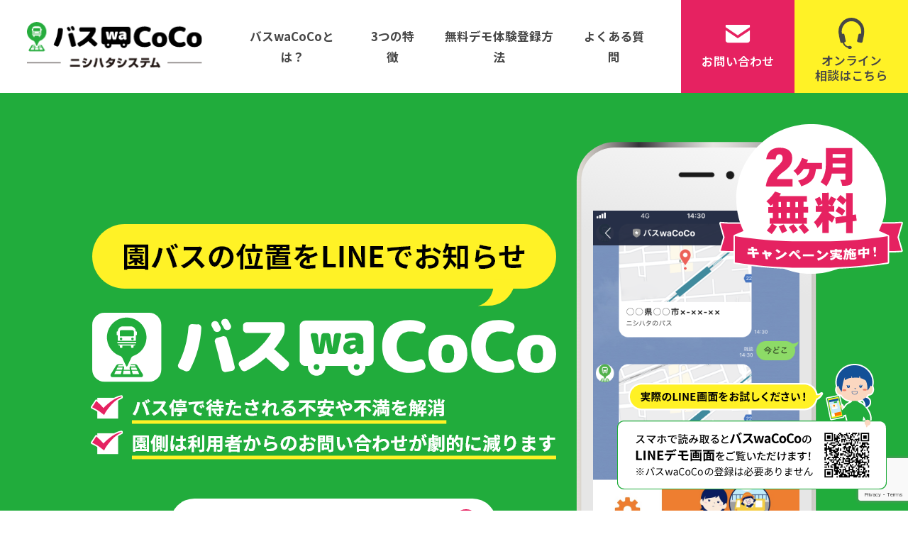

--- FILE ---
content_type: text/html; charset=UTF-8
request_url: http://buswacoco.com/
body_size: 44401
content:
<!DOCTYPE html>
<html dir="ltr" lang="ja">

<head>
    <meta name="viewport" content="width=device-width, maximum-scale=1.0, minimum-scale=0.5,user-scalable=yes,initial-scale=1.0" />
        <meta charset="UTF-8" />
    
    <script type="text/javascript" src="//ajax.googleapis.com/ajax/libs/jquery/1.7.2/jquery.min.js"></script>
    <script type="text/javascript" src="http://buswacoco.com/wp-content/themes/jmobileLP/js/common.js"></script>
    <script type="text/javascript" src="http://buswacoco.com/wp-content/themes/jmobileLP/js/swiper.js"></script>
    <script type="text/javascript" src="http://buswacoco.com/wp-content/themes/jmobileLP/js/sphover.js"></script>
    <!-- Google Tag Manager -->
    <script>(function(w,d,s,l,i){w[l]=w[l]||[];w[l].push({'gtm.start':
    new Date().getTime(),event:'gtm.js'});var f=d.getElementsByTagName(s)[0],
    j=d.createElement(s),dl=l!='dataLayer'?'&l='+l:'';j.async=true;j.src=
    'https://www.googletagmanager.com/gtm.js?id='+i+dl;f.parentNode.insertBefore(j,f);
    })(window,document,'script','dataLayer','GTM-PQWW65T');</script>
    <!-- End Google Tag Manager -->
    <!-- Google maps API -->
    <script src="https://maps.googleapis.com/maps/api/js?key=AIzaSyAR28-e4U50_yryvZiJCQtBXOeeacy9Wzc"></script>
    <!-- Googleアナリティクス コンバージョン取得-->
    <script>
    document.addEventListener( 'wpcf7mailsent', function( event ) {
        gtag('event', 'submit', {'event_category': 'Contact Form', 'event_label': '無料貸し出し・お問合せフォーム'});
    }, false );
    </script>
    <script type="text/javascript">
    //全て読み込んでから表示
    $(document).ready(function() {
      window.onload = function() {
        $("#wrapper").show();
      }
    });
    </script>
    <link rel="stylesheet" type="text/css" media="all" href="http://buswacoco.com/wp-content/themes/jmobileLP/css/reset.css" />
    <link rel="stylesheet" type="text/css" media="all" href="http://buswacoco.com/wp-content/themes/jmobileLP/css/swiper.css" />
    <link rel="stylesheet" type="text/css" media="all" href="http://buswacoco.com/wp-content/themes/jmobileLP/style.css?1599630378">
    <link href="//use.fontawesome.com/releases/v5.0.8/css/all.css" rel="stylesheet">
    <link rel="stylesheet" type="text/css" media="all" href="http://buswacoco.com/wp-content/themes/jmobileLP/css/original.css?1656294700" />
    <link rel="stylesheet" href="http://buswacoco.com/wp-content/themes/jmobileLP/css/magnific-popup.css">
    <script src="http://buswacoco.com/wp-content/themes/jmobileLP/js/jquery.magnific-popup.min.js"></script>
    <script>
      $(document).ready(function() {
       $('.popup-youtube').magnificPopup({
            type: 'iframe',
            mainClass: 'mfp-fade',
            removalDelay: 150,
            preloader: false,
            fixedContentPos: false
       });
    });
    </script>
        
		<!-- All in One SEO 4.3.0 - aioseo.com -->
		<title>バスwaCoCo | ニシハタシステム</title>
		<meta name="description" content="バスwaCoCoはニシハタシステムの提供する、園バスの位置をLINEでお知らせするバスロケーションシステムです。園バス利用者のバス停での不安や不満を解消し、園側の園バスへのお問い合わせを劇的に減らします。2ヶ月無料キャンペーン実施中。" />
		<meta name="robots" content="max-image-preview:large" />
		<link rel="canonical" href="https://buswacoco.com/" />
		<meta name="generator" content="All in One SEO (AIOSEO) 4.3.0 " />
		<meta name="google" content="nositelinkssearchbox" />
		<script type="application/ld+json" class="aioseo-schema">
			{"@context":"https:\/\/schema.org","@graph":[{"@type":"BreadcrumbList","@id":"https:\/\/buswacoco.com\/#breadcrumblist","itemListElement":[{"@type":"ListItem","@id":"https:\/\/buswacoco.com\/#listItem","position":1,"item":{"@type":"WebPage","@id":"https:\/\/buswacoco.com\/","name":"\u30db\u30fc\u30e0","description":"\u30d0\u30b9waCoCo\u306f\u30cb\u30b7\u30cf\u30bf\u30b7\u30b9\u30c6\u30e0\u306e\u63d0\u4f9b\u3059\u308b\u3001\u5712\u30d0\u30b9\u306e\u4f4d\u7f6e\u3092LINE\u3067\u304a\u77e5\u3089\u305b\u3059\u308b\u30d0\u30b9\u30ed\u30b1\u30fc\u30b7\u30e7\u30f3\u30b7\u30b9\u30c6\u30e0\u3067\u3059\u3002\u5712\u30d0\u30b9\u5229\u7528\u8005\u306e\u30d0\u30b9\u505c\u3067\u306e\u4e0d\u5b89\u3084\u4e0d\u6e80\u3092\u89e3\u6d88\u3057\u3001\u5712\u5074\u306e\u5712\u30d0\u30b9\u3078\u306e\u304a\u554f\u3044\u5408\u308f\u305b\u3092\u5287\u7684\u306b\u6e1b\u3089\u3057\u307e\u3059\u30022\u30f6\u6708\u7121\u6599\u30ad\u30e3\u30f3\u30da\u30fc\u30f3\u5b9f\u65bd\u4e2d\u3002","url":"https:\/\/buswacoco.com\/"}}]},{"@type":"CollectionPage","@id":"https:\/\/buswacoco.com\/#collectionpage","url":"https:\/\/buswacoco.com\/","name":"\u30d0\u30b9waCoCo | \u30cb\u30b7\u30cf\u30bf\u30b7\u30b9\u30c6\u30e0","description":"\u30d0\u30b9waCoCo\u306f\u30cb\u30b7\u30cf\u30bf\u30b7\u30b9\u30c6\u30e0\u306e\u63d0\u4f9b\u3059\u308b\u3001\u5712\u30d0\u30b9\u306e\u4f4d\u7f6e\u3092LINE\u3067\u304a\u77e5\u3089\u305b\u3059\u308b\u30d0\u30b9\u30ed\u30b1\u30fc\u30b7\u30e7\u30f3\u30b7\u30b9\u30c6\u30e0\u3067\u3059\u3002\u5712\u30d0\u30b9\u5229\u7528\u8005\u306e\u30d0\u30b9\u505c\u3067\u306e\u4e0d\u5b89\u3084\u4e0d\u6e80\u3092\u89e3\u6d88\u3057\u3001\u5712\u5074\u306e\u5712\u30d0\u30b9\u3078\u306e\u304a\u554f\u3044\u5408\u308f\u305b\u3092\u5287\u7684\u306b\u6e1b\u3089\u3057\u307e\u3059\u30022\u30f6\u6708\u7121\u6599\u30ad\u30e3\u30f3\u30da\u30fc\u30f3\u5b9f\u65bd\u4e2d\u3002","inLanguage":"ja","isPartOf":{"@id":"https:\/\/buswacoco.com\/#website"},"breadcrumb":{"@id":"https:\/\/buswacoco.com\/#breadcrumblist"},"about":{"@id":"https:\/\/buswacoco.com\/#organization"}},{"@type":"Organization","@id":"https:\/\/buswacoco.com\/#organization","name":"\u30d0\u30b9waCoCo | \u30cb\u30b7\u30cf\u30bf\u30b7\u30b9\u30c6\u30e0","url":"https:\/\/buswacoco.com\/"},{"@type":"WebSite","@id":"https:\/\/buswacoco.com\/#website","url":"https:\/\/buswacoco.com\/","name":"\u30d0\u30b9waCoCo | \u30cb\u30b7\u30cf\u30bf\u30b7\u30b9\u30c6\u30e0","description":"\u5712\u30d0\u30b9\u306e\u4f4d\u7f6e\u3092LINE\u3067\u304a\u77e5\u3089\u305b","inLanguage":"ja","publisher":{"@id":"https:\/\/buswacoco.com\/#organization"}}]}
		</script>
		<!-- All in One SEO -->

<script type="text/javascript">
window._wpemojiSettings = {"baseUrl":"https:\/\/s.w.org\/images\/core\/emoji\/14.0.0\/72x72\/","ext":".png","svgUrl":"https:\/\/s.w.org\/images\/core\/emoji\/14.0.0\/svg\/","svgExt":".svg","source":{"concatemoji":"http:\/\/buswacoco.com\/wp-includes\/js\/wp-emoji-release.min.js?ver=6.1.9"}};
/*! This file is auto-generated */
!function(e,a,t){var n,r,o,i=a.createElement("canvas"),p=i.getContext&&i.getContext("2d");function s(e,t){var a=String.fromCharCode,e=(p.clearRect(0,0,i.width,i.height),p.fillText(a.apply(this,e),0,0),i.toDataURL());return p.clearRect(0,0,i.width,i.height),p.fillText(a.apply(this,t),0,0),e===i.toDataURL()}function c(e){var t=a.createElement("script");t.src=e,t.defer=t.type="text/javascript",a.getElementsByTagName("head")[0].appendChild(t)}for(o=Array("flag","emoji"),t.supports={everything:!0,everythingExceptFlag:!0},r=0;r<o.length;r++)t.supports[o[r]]=function(e){if(p&&p.fillText)switch(p.textBaseline="top",p.font="600 32px Arial",e){case"flag":return s([127987,65039,8205,9895,65039],[127987,65039,8203,9895,65039])?!1:!s([55356,56826,55356,56819],[55356,56826,8203,55356,56819])&&!s([55356,57332,56128,56423,56128,56418,56128,56421,56128,56430,56128,56423,56128,56447],[55356,57332,8203,56128,56423,8203,56128,56418,8203,56128,56421,8203,56128,56430,8203,56128,56423,8203,56128,56447]);case"emoji":return!s([129777,127995,8205,129778,127999],[129777,127995,8203,129778,127999])}return!1}(o[r]),t.supports.everything=t.supports.everything&&t.supports[o[r]],"flag"!==o[r]&&(t.supports.everythingExceptFlag=t.supports.everythingExceptFlag&&t.supports[o[r]]);t.supports.everythingExceptFlag=t.supports.everythingExceptFlag&&!t.supports.flag,t.DOMReady=!1,t.readyCallback=function(){t.DOMReady=!0},t.supports.everything||(n=function(){t.readyCallback()},a.addEventListener?(a.addEventListener("DOMContentLoaded",n,!1),e.addEventListener("load",n,!1)):(e.attachEvent("onload",n),a.attachEvent("onreadystatechange",function(){"complete"===a.readyState&&t.readyCallback()})),(e=t.source||{}).concatemoji?c(e.concatemoji):e.wpemoji&&e.twemoji&&(c(e.twemoji),c(e.wpemoji)))}(window,document,window._wpemojiSettings);
</script>
<style type="text/css">
img.wp-smiley,
img.emoji {
	display: inline !important;
	border: none !important;
	box-shadow: none !important;
	height: 1em !important;
	width: 1em !important;
	margin: 0 0.07em !important;
	vertical-align: -0.1em !important;
	background: none !important;
	padding: 0 !important;
}
</style>
	<link rel='stylesheet' id='wp-block-library-css' href='http://buswacoco.com/wp-includes/css/dist/block-library/style.min.css?ver=6.1.9' type='text/css' media='all' />
<link rel='stylesheet' id='classic-theme-styles-css' href='http://buswacoco.com/wp-includes/css/classic-themes.min.css?ver=1' type='text/css' media='all' />
<style id='global-styles-inline-css' type='text/css'>
body{--wp--preset--color--black: #000000;--wp--preset--color--cyan-bluish-gray: #abb8c3;--wp--preset--color--white: #ffffff;--wp--preset--color--pale-pink: #f78da7;--wp--preset--color--vivid-red: #cf2e2e;--wp--preset--color--luminous-vivid-orange: #ff6900;--wp--preset--color--luminous-vivid-amber: #fcb900;--wp--preset--color--light-green-cyan: #7bdcb5;--wp--preset--color--vivid-green-cyan: #00d084;--wp--preset--color--pale-cyan-blue: #8ed1fc;--wp--preset--color--vivid-cyan-blue: #0693e3;--wp--preset--color--vivid-purple: #9b51e0;--wp--preset--gradient--vivid-cyan-blue-to-vivid-purple: linear-gradient(135deg,rgba(6,147,227,1) 0%,rgb(155,81,224) 100%);--wp--preset--gradient--light-green-cyan-to-vivid-green-cyan: linear-gradient(135deg,rgb(122,220,180) 0%,rgb(0,208,130) 100%);--wp--preset--gradient--luminous-vivid-amber-to-luminous-vivid-orange: linear-gradient(135deg,rgba(252,185,0,1) 0%,rgba(255,105,0,1) 100%);--wp--preset--gradient--luminous-vivid-orange-to-vivid-red: linear-gradient(135deg,rgba(255,105,0,1) 0%,rgb(207,46,46) 100%);--wp--preset--gradient--very-light-gray-to-cyan-bluish-gray: linear-gradient(135deg,rgb(238,238,238) 0%,rgb(169,184,195) 100%);--wp--preset--gradient--cool-to-warm-spectrum: linear-gradient(135deg,rgb(74,234,220) 0%,rgb(151,120,209) 20%,rgb(207,42,186) 40%,rgb(238,44,130) 60%,rgb(251,105,98) 80%,rgb(254,248,76) 100%);--wp--preset--gradient--blush-light-purple: linear-gradient(135deg,rgb(255,206,236) 0%,rgb(152,150,240) 100%);--wp--preset--gradient--blush-bordeaux: linear-gradient(135deg,rgb(254,205,165) 0%,rgb(254,45,45) 50%,rgb(107,0,62) 100%);--wp--preset--gradient--luminous-dusk: linear-gradient(135deg,rgb(255,203,112) 0%,rgb(199,81,192) 50%,rgb(65,88,208) 100%);--wp--preset--gradient--pale-ocean: linear-gradient(135deg,rgb(255,245,203) 0%,rgb(182,227,212) 50%,rgb(51,167,181) 100%);--wp--preset--gradient--electric-grass: linear-gradient(135deg,rgb(202,248,128) 0%,rgb(113,206,126) 100%);--wp--preset--gradient--midnight: linear-gradient(135deg,rgb(2,3,129) 0%,rgb(40,116,252) 100%);--wp--preset--duotone--dark-grayscale: url('#wp-duotone-dark-grayscale');--wp--preset--duotone--grayscale: url('#wp-duotone-grayscale');--wp--preset--duotone--purple-yellow: url('#wp-duotone-purple-yellow');--wp--preset--duotone--blue-red: url('#wp-duotone-blue-red');--wp--preset--duotone--midnight: url('#wp-duotone-midnight');--wp--preset--duotone--magenta-yellow: url('#wp-duotone-magenta-yellow');--wp--preset--duotone--purple-green: url('#wp-duotone-purple-green');--wp--preset--duotone--blue-orange: url('#wp-duotone-blue-orange');--wp--preset--font-size--small: 13px;--wp--preset--font-size--medium: 20px;--wp--preset--font-size--large: 36px;--wp--preset--font-size--x-large: 42px;--wp--preset--spacing--20: 0.44rem;--wp--preset--spacing--30: 0.67rem;--wp--preset--spacing--40: 1rem;--wp--preset--spacing--50: 1.5rem;--wp--preset--spacing--60: 2.25rem;--wp--preset--spacing--70: 3.38rem;--wp--preset--spacing--80: 5.06rem;}:where(.is-layout-flex){gap: 0.5em;}body .is-layout-flow > .alignleft{float: left;margin-inline-start: 0;margin-inline-end: 2em;}body .is-layout-flow > .alignright{float: right;margin-inline-start: 2em;margin-inline-end: 0;}body .is-layout-flow > .aligncenter{margin-left: auto !important;margin-right: auto !important;}body .is-layout-constrained > .alignleft{float: left;margin-inline-start: 0;margin-inline-end: 2em;}body .is-layout-constrained > .alignright{float: right;margin-inline-start: 2em;margin-inline-end: 0;}body .is-layout-constrained > .aligncenter{margin-left: auto !important;margin-right: auto !important;}body .is-layout-constrained > :where(:not(.alignleft):not(.alignright):not(.alignfull)){max-width: var(--wp--style--global--content-size);margin-left: auto !important;margin-right: auto !important;}body .is-layout-constrained > .alignwide{max-width: var(--wp--style--global--wide-size);}body .is-layout-flex{display: flex;}body .is-layout-flex{flex-wrap: wrap;align-items: center;}body .is-layout-flex > *{margin: 0;}:where(.wp-block-columns.is-layout-flex){gap: 2em;}.has-black-color{color: var(--wp--preset--color--black) !important;}.has-cyan-bluish-gray-color{color: var(--wp--preset--color--cyan-bluish-gray) !important;}.has-white-color{color: var(--wp--preset--color--white) !important;}.has-pale-pink-color{color: var(--wp--preset--color--pale-pink) !important;}.has-vivid-red-color{color: var(--wp--preset--color--vivid-red) !important;}.has-luminous-vivid-orange-color{color: var(--wp--preset--color--luminous-vivid-orange) !important;}.has-luminous-vivid-amber-color{color: var(--wp--preset--color--luminous-vivid-amber) !important;}.has-light-green-cyan-color{color: var(--wp--preset--color--light-green-cyan) !important;}.has-vivid-green-cyan-color{color: var(--wp--preset--color--vivid-green-cyan) !important;}.has-pale-cyan-blue-color{color: var(--wp--preset--color--pale-cyan-blue) !important;}.has-vivid-cyan-blue-color{color: var(--wp--preset--color--vivid-cyan-blue) !important;}.has-vivid-purple-color{color: var(--wp--preset--color--vivid-purple) !important;}.has-black-background-color{background-color: var(--wp--preset--color--black) !important;}.has-cyan-bluish-gray-background-color{background-color: var(--wp--preset--color--cyan-bluish-gray) !important;}.has-white-background-color{background-color: var(--wp--preset--color--white) !important;}.has-pale-pink-background-color{background-color: var(--wp--preset--color--pale-pink) !important;}.has-vivid-red-background-color{background-color: var(--wp--preset--color--vivid-red) !important;}.has-luminous-vivid-orange-background-color{background-color: var(--wp--preset--color--luminous-vivid-orange) !important;}.has-luminous-vivid-amber-background-color{background-color: var(--wp--preset--color--luminous-vivid-amber) !important;}.has-light-green-cyan-background-color{background-color: var(--wp--preset--color--light-green-cyan) !important;}.has-vivid-green-cyan-background-color{background-color: var(--wp--preset--color--vivid-green-cyan) !important;}.has-pale-cyan-blue-background-color{background-color: var(--wp--preset--color--pale-cyan-blue) !important;}.has-vivid-cyan-blue-background-color{background-color: var(--wp--preset--color--vivid-cyan-blue) !important;}.has-vivid-purple-background-color{background-color: var(--wp--preset--color--vivid-purple) !important;}.has-black-border-color{border-color: var(--wp--preset--color--black) !important;}.has-cyan-bluish-gray-border-color{border-color: var(--wp--preset--color--cyan-bluish-gray) !important;}.has-white-border-color{border-color: var(--wp--preset--color--white) !important;}.has-pale-pink-border-color{border-color: var(--wp--preset--color--pale-pink) !important;}.has-vivid-red-border-color{border-color: var(--wp--preset--color--vivid-red) !important;}.has-luminous-vivid-orange-border-color{border-color: var(--wp--preset--color--luminous-vivid-orange) !important;}.has-luminous-vivid-amber-border-color{border-color: var(--wp--preset--color--luminous-vivid-amber) !important;}.has-light-green-cyan-border-color{border-color: var(--wp--preset--color--light-green-cyan) !important;}.has-vivid-green-cyan-border-color{border-color: var(--wp--preset--color--vivid-green-cyan) !important;}.has-pale-cyan-blue-border-color{border-color: var(--wp--preset--color--pale-cyan-blue) !important;}.has-vivid-cyan-blue-border-color{border-color: var(--wp--preset--color--vivid-cyan-blue) !important;}.has-vivid-purple-border-color{border-color: var(--wp--preset--color--vivid-purple) !important;}.has-vivid-cyan-blue-to-vivid-purple-gradient-background{background: var(--wp--preset--gradient--vivid-cyan-blue-to-vivid-purple) !important;}.has-light-green-cyan-to-vivid-green-cyan-gradient-background{background: var(--wp--preset--gradient--light-green-cyan-to-vivid-green-cyan) !important;}.has-luminous-vivid-amber-to-luminous-vivid-orange-gradient-background{background: var(--wp--preset--gradient--luminous-vivid-amber-to-luminous-vivid-orange) !important;}.has-luminous-vivid-orange-to-vivid-red-gradient-background{background: var(--wp--preset--gradient--luminous-vivid-orange-to-vivid-red) !important;}.has-very-light-gray-to-cyan-bluish-gray-gradient-background{background: var(--wp--preset--gradient--very-light-gray-to-cyan-bluish-gray) !important;}.has-cool-to-warm-spectrum-gradient-background{background: var(--wp--preset--gradient--cool-to-warm-spectrum) !important;}.has-blush-light-purple-gradient-background{background: var(--wp--preset--gradient--blush-light-purple) !important;}.has-blush-bordeaux-gradient-background{background: var(--wp--preset--gradient--blush-bordeaux) !important;}.has-luminous-dusk-gradient-background{background: var(--wp--preset--gradient--luminous-dusk) !important;}.has-pale-ocean-gradient-background{background: var(--wp--preset--gradient--pale-ocean) !important;}.has-electric-grass-gradient-background{background: var(--wp--preset--gradient--electric-grass) !important;}.has-midnight-gradient-background{background: var(--wp--preset--gradient--midnight) !important;}.has-small-font-size{font-size: var(--wp--preset--font-size--small) !important;}.has-medium-font-size{font-size: var(--wp--preset--font-size--medium) !important;}.has-large-font-size{font-size: var(--wp--preset--font-size--large) !important;}.has-x-large-font-size{font-size: var(--wp--preset--font-size--x-large) !important;}
.wp-block-navigation a:where(:not(.wp-element-button)){color: inherit;}
:where(.wp-block-columns.is-layout-flex){gap: 2em;}
.wp-block-pullquote{font-size: 1.5em;line-height: 1.6;}
</style>
<link rel='stylesheet' id='contact-form-7-css' href='http://buswacoco.com/wp-content/plugins/contact-form-7/includes/css/styles.css?ver=5.7.3' type='text/css' media='all' />
<link rel='stylesheet' id='responsive-lightbox-tosrus-css' href='http://buswacoco.com/wp-content/plugins/responsive-lightbox/assets/tosrus/jquery.tosrus.min.css?ver=2.4.4' type='text/css' media='all' />
<script type='text/javascript' src='http://buswacoco.com/wp-includes/js/jquery/jquery.min.js?ver=3.6.1' id='jquery-core-js'></script>
<script type='text/javascript' src='http://buswacoco.com/wp-includes/js/jquery/jquery-migrate.min.js?ver=3.3.2' id='jquery-migrate-js'></script>
<script type='text/javascript' src='http://buswacoco.com/wp-content/themes/jmobileLP/js/jquery.smoothScroll.js?ver=6.1.9' id='smoothScroll-js'></script>
<script type='text/javascript' src='http://buswacoco.com/wp-content/plugins/responsive-lightbox/assets/infinitescroll/infinite-scroll.pkgd.min.js?ver=6.1.9' id='responsive-lightbox-infinite-scroll-js'></script>
<link rel="https://api.w.org/" href="https://buswacoco.com/wp-json/" /><!-- Global site tag (gtag.js) - Google Analytics -->
<script async src="https://www.googletagmanager.com/gtag/js?id=UA-117580139-2"></script>
<script>
  window.dataLayer = window.dataLayer || [];
  function gtag(){dataLayer.push(arguments);}
  gtag('js', new Date());

  gtag('config', 'UA-117580139-2');
</script><link rel="Shortcut Icon" type="image/x-icon" href="https://buswacoco.com/wp-content/uploads/2020/09/favicon.png" />
<link rel="apple-touch-icon" href="https://buswacoco.com/wp-content/uploads/2020/09/app_icpn.jpg" />
    <!-- User Heat Tag -->
<script type="text/javascript">
(function(add, cla){window['UserHeatTag']=cla;window[cla]=window[cla]||function(){(window[cla].q=window[cla].q||[]).push(arguments)},window[cla].l=1*new Date();var ul=document.createElement('script');var tag = document.getElementsByTagName('script')[0];ul.async=1;ul.src=add;tag.parentNode.insertBefore(ul,tag);})('//uh.nakanohito.jp/uhj2/uh.js', '_uhtracker');_uhtracker({id:'uhdJ2WrBtq'});
</script>
<!-- End User Heat Tag -->
</head>

<body class="home blog">
<!-- Google Tag Manager (noscript) -->
<noscript><iframe src="https://www.googletagmanager.com/ns.html?id=GTM-PQWW65T"
height="0" width="0" style="display:none;visibility:hidden"></iframe></noscript>
<!-- End Google Tag Manager (noscript) -->
    <a name='JumpPageHead'></a>
    <script> //スマホメニュータップで開閉
        jQuery(function() {
            jQuery('.button-toggle').on('click', function() {
                jQuery('.menu-header').slideToggle();
            });
        });
    </script>

    <div id="wrapper" class="hfeed">
        <header>
                <nav id="pcnavi" class="pc">
                    <div id="title">
                        <!-- サイトタイトル -->
                                                <h1 id="site-title">
                            <a href="https://buswacoco.com/" title="バスwaCoCo | ニシハタシステム" rel="home"><img src="http://buswacoco.com/wp-content/themes/jmobileLP/img/logo_header.png" alt="バスwaCoCo | ニシハタシステム"></a>
                        </h1>

                        <!-- ディスクリプション
                                                <div id="site-description">
                                                        園バスの位置をLINEでお知らせ                                                        
                        </div>
                        -->
                    </div>
                    <!-- #title -->
                    <!-- 無線機サイトへのボタン
                    <div class="ip-link">
                      <a href="https://jmobile-en.jp/" target="_blank">IP無線機はこちら</a>
                    </div>
                    -->
                    <nav class="p-global-menu">
	                      <ul class="p-global-menu__list">
	                          <li class="p-global-menu__item"><a href="https://buswacoco.com/#detail">バスwaCoCoとは？</a></li>
	                          <li class="p-global-menu__item"><a href="https://buswacoco.com/#3points">3つの特徴</a></li>
	                          <li class="p-global-menu__item"><a href="https://buswacoco.com/#demo">無料デモ体験登録方法</a></li>
	                          <li class="p-global-menu__item"><a href="https://buswacoco.com/#faq">よくある質問</a></li>
	                      </ul>
	                  </nav>
                    <div class="contact">
                        <a href="https://buswacoco.com/#contact-form"><img src="http://buswacoco.com/wp-content/themes/jmobileLP/img/icon_mail.png" alt="お問い合わせ"><br>お問い合わせ</a>
                    </div>
                    <div class="dlcontact">
                        <a href="https://bell-face.com/connect/" target="_blank"><img src="http://buswacoco.com/wp-content/themes/jmobileLP/img/icon_headset.png" alt="オンライン相談はこちら"><br>オンライン<br>相談はこちら</a>
                    </div>
                </nav>
                <!-- #pcnavi -->

                <div id="spnavi" class="sp">
                    <!-- サイトタイトル -->
                                        <h1 id="site-title">
                        <a href="https://buswacoco.com/" title="バスwaCoCo | ニシハタシステム" rel="home"><img src="http://buswacoco.com/wp-content/themes/jmobileLP/img/logo_header.png" alt="バスwaCoCo | ニシハタシステム"></a>
                    </h1>
                    <!-- SPメニュー -->
                    <div class="contact">
                        <a href="https://buswacoco.com/#contact-form"><img src="http://buswacoco.com/wp-content/themes/jmobileLP/img/icon_mail.png" alt="お問い合わせ"><br>お問い合わせ</a>
                    </div>
                    <div class="dlcontact">
                        <a href="https://bell-face.com/connect/" target="_blank"><img src="http://buswacoco.com/wp-content/themes/jmobileLP/img/icon_headset.png" alt="オンライン相談はこちら"><br>オンライン相談</a>
                    </div>
                    <!-- #sp_navi_right -->
                </div>
                <!-- #spnavi -->

        </header>

        <header class="cb-header">
                <div id="spnavi" class="sp">
                    <!-- サイトタイトル -->
                    <div>
                        <div class="sp-header-title">
                            <a href="https://buswacoco.com/" title="バスwaCoCo | ニシハタシステム" rel="home"><img src="http://buswacoco.com/wp-content/themes/jmobileLP/img/logo_header.png" alt="バスwaCoCo | ニシハタシステム"></a>
                            <!-- 無線機サイトへのボタン<div class="ip-link"><a href="https://jmobile-en.jp/" target="_blank">IP無線機はこちら</a></div> -->
                        </div>
                    </div>
                    <!-- SPメニュー -->
                    <div class="contact">
                        <a href="https://buswacoco.com/#contact-form"><img src="http://buswacoco.com/wp-content/themes/jmobileLP/img/icon_mail.png" alt="お問い合わせ"><br>お問い合わせ</a>
                    </div>
                    <div class="dlcontact">
                        <a href="https://bell-face.com/connect/" target="_blank"><img src="http://buswacoco.com/wp-content/themes/jmobileLP/img/icon_headset.png" alt="オンライン相談はこちら"><br>オンライン相談</a>
                    </div>
                    <!-- #sp_navi_right -->
                </div>
        </header>

                <div id="mainimage">
            <div id=""  class="contentbox">
                <img class="pc-topimage" src="http://buswacoco.com/wp-content/themes/jmobileLP/img/img_top.png" alt="園バスの位置をLINEでお知らせバスwaCoCo・バス停で待たされる不安や不満を解消・園側は利用者からのお問い合わせが劇的に減ります2ヶ月無料キャンペーン実施中！">
                <img class="sp-topimage" src="http://buswacoco.com/wp-content/themes/jmobileLP/img/img_top_sp.png" alt="園バスの位置をLINEでお知らせバスwaCoCo・バス停で待たされる不安や不満を解消・園側は利用者からのお問い合わせが劇的に減ります2ヶ月無料キャンペーン実施中！">
                <div class="main-contact"><a href="https://buswacoco.com/#contact-form">無料体験希望・お問い合わせはこちら</a></div>
            </div>
        </div><!-- #mainimage -->
        
                <div id="main">

<div id="content" role="main">
	  <div id="detail">
		<div id="movie" class="contentbox">
			<h2>バスwaCoCoとは？</h2>
			<div class="comment_green">
				<p>バスwaCoCo（バスワココ）はこんな声から生まれました！</p>
			</div>
      <div class="voice-box">
          <div class="voice-item">
              <img src="http://buswacoco.com/wp-content/themes/jmobileLP/img/img_voicech.png" alt="送迎でバスを使う園の先生・朝はバスへの問い合わせで忙しいな・バスは今どこにいるかな？・保護者一人ひとりのメールアドレスを集めるのは大変・・・・こんな声を解決！バスwaCoCoを使うと・・・朝の忙しい時間の問い合わせが大幅に減少し、朝の業務に集中できる！">
          </div>
          <div class="voice-item">
              <img src="http://buswacoco.com/wp-content/themes/jmobileLP/img/img_voicepr.png" alt="園バスを利用する保護者・バスはまだかな？・まだバス間に合うかな？・外でバスを待ちたくないな・こんな声を解決！バスwaCoCoを使うと・・・自分でバスの位置を確認できるから、外でバスを待ち続ける不安や不満を解消！">
          </div>
      </div>
		</div>

		<div id=""  class="widebox back-g">
			<div class="top_point">
			    <div id="3points" class="contentbox">
			        <h2><img src="http://buswacoco.com/wp-content/themes/jmobileLP/img/title_point.png" alt="3つの特徴"></h2>
              <div class="point-box">
                    <div class="point-box-itemu">
                        <img src="http://buswacoco.com/wp-content/themes/jmobileLP/img/img_point1.png" alt="簡単">
                        <p>専用端末でワンタップ操作。利用者はLINEで友達登録するだけ！アプリのインストールやメールアドレスは不要。</p>
                    </div>
                    <div class="point-box-itemu">
                        <img src="http://buswacoco.com/wp-content/themes/jmobileLP/img/img_point2.png" alt="便利">
                        <p>バスがどこにいるか知りたい時にLINEでリアルタイムでわかる。バス停で待つ不安や不満を解消！</p>
                    </div>
                    <div class="point-box-itemu">
                        <img src="http://buswacoco.com/wp-content/themes/jmobileLP/img/img_point3.png" alt="安心">
                        <p>弊社や園がLINEの名前やIDなどの個人情報を特定することはできない。園もメールアドレスを集める手間がかからない。</p>
                    </div>
              </div>
			    </div>
		  </div>
		</div>
	</div>



  		<div id="demo"  class="contentbox">
      <h2 id="menu01">無料デモ体験<br>登録方法</h2>
      <div class="step-box">
          <div class="step-item">
              <img src="http://buswacoco.com/wp-content/themes/jmobileLP/img/img_demoillust1.png" alt="1.無料体験に申し込む">
              <p>まず下のフォームにお問い合わせいただくか、またはお電話をお願いします。営業担当よりご案内の日程調整をさせていただきます。</p>
          </div>
          <div class="step-item">
              <img src="http://buswacoco.com/wp-content/themes/jmobileLP/img/img_demoillust2.png" alt="2.端末の操作説明を聞く">
              <p>お客様はパソコンとお電話だけご用意ください。事前登録など一切不要で詳しいご案内が可能です。</p>
          </div>
          <div class="step-item">
              <img src="http://buswacoco.com/wp-content/themes/jmobileLP/img/img_demoillust3.png" alt="3.LINEを登録してお試し">
              <p>LINEの友達登録をします。
              <br>早速試してみましょう！</p>
          </div>
      </div>
  		</div>


  	<div id="jirei"  class="widebox back-g">
			<div id="faq" class="contentbox">
			<h2 id="menu03">よくある質問</h2>
			    <div class="faq-box">
              <div class="faq-item">
                  <h3>利用料金は？</h3>
                  <div class="faq-item-p"><p><span class="pink">キャンペーン中につき、2ヶ月無料</span>でご利用いただけます。それ以降は、1園当たり月額基本料￥5,500（税込）とバス1台当たり月額￥1,100（税込）でご利用いただけます。※IP無線機のオプション機能</p></div>
              </div>
              <div class="faq-item">
                  <h3>個人情報の取り扱いは？</h3>
                  <div class="faq-item-p"><p>弊社や園がLINEの名前、IDなどの個人情報を特定することはできません。</p></div>
              </div>
              <div class="faq-item">
                  <h3>園での操作方法は？</h3>
                  <div class="faq-item-p"><p>専用端末のアプリをバス乗降時にタップするだけの簡単操作です。</p></div>
              </div>
              <div class="faq-item">
                  <h3>保護者の操作方法は？</h3>
                  <div class="faq-item-p"><p>アプリのインストール等は不要で、普段使っているLINEだけでご利用いただけます。</p></div>
             </div>
          </div>
		</div>
		</div>
		<div id="contact-form">
		<div class="comment_pink">
				<p>2ヶ月無料で体験できます！</p>
			</div>
		<h2 id="menu04">お問い合わせ</h2>
		<div id="contactform" class="contentbox">
			
<div class="wpcf7 no-js" id="wpcf7-f8-o1" lang="ja" dir="ltr">
<div class="screen-reader-response"><p role="status" aria-live="polite" aria-atomic="true"></p> <ul></ul></div>
<form action="/#wpcf7-f8-o1" method="post" class="wpcf7-form init" aria-label="コンタクトフォーム" novalidate="novalidate" data-status="init">
<div style="display: none;">
<input type="hidden" name="_wpcf7" value="8" />
<input type="hidden" name="_wpcf7_version" value="5.7.3" />
<input type="hidden" name="_wpcf7_locale" value="ja" />
<input type="hidden" name="_wpcf7_unit_tag" value="wpcf7-f8-o1" />
<input type="hidden" name="_wpcf7_container_post" value="0" />
<input type="hidden" name="_wpcf7_posted_data_hash" value="" />
<input type="hidden" name="_wpcf7_recaptcha_response" value="" />
</div>
<table>
	<tbody>
		<tr>
			<th class="need">
				<p>件名
				</p>
			</th>
			<td>
				<p><span class="wpcf7-form-control-wrap" data-name="kenmei"><span class="wpcf7-form-control wpcf7-radio"><span class="wpcf7-list-item first"><label><input type="radio" name="kenmei" value="無料デモ体験希望" checked="checked" tabindex="" /><span class="wpcf7-list-item-label">無料デモ体験希望</span></label></span><span class="wpcf7-list-item"><label><input type="radio" name="kenmei" value="詳しく聞きたい・相談したい" tabindex="" /><span class="wpcf7-list-item-label">詳しく聞きたい・相談したい</span></label></span><span class="wpcf7-list-item last"><label><input type="radio" name="kenmei" value="無料貸し出し希望" tabindex="" /><span class="wpcf7-list-item-label">無料貸し出し希望</span></label></span></span></span>
				</p>
			</td>
		</tr>
		<tr>
			<th class="need">
				<p>園名
				</p>
			</th>
			<td>
				<p><span class="wpcf7-form-control-wrap" data-name="enmei"><input size="40" class="wpcf7-form-control wpcf7-text wpcf7-validates-as-required" aria-required="true" aria-invalid="false" placeholder="例：ニシハタ幼稚園" value="" type="text" name="enmei" /></span>
				</p>
			</td>
		</tr>
		<tr>
			<th class="need">
				<p>お名前
				</p>
			</th>
			<td>
				<p><span class="wpcf7-form-control-wrap" data-name="namae"><input size="40" class="wpcf7-form-control wpcf7-text wpcf7-validates-as-required" aria-required="true" aria-invalid="false" placeholder="例：西畑太郎" value="" type="text" name="namae" /></span>
				</p>
			</td>
		</tr>
		<tr>
			<th class="need">
				<p>お電話番号
				</p>
			</th>
			<td>
				<p><span class="wpcf7-form-control-wrap" data-name="tell"><input size="40" class="wpcf7-form-control wpcf7-text wpcf7-validates-as-required" aria-required="true" aria-invalid="false" placeholder="例：0120-775-956" value="" type="text" name="tell" /></span>
				</p>
			</td>
		</tr>
		<tr>
			<th class="need">
				<p>メールアドレス
				</p>
			</th>
			<td>
				<p><span class="wpcf7-form-control-wrap" data-name="yourmail"><input size="40" class="wpcf7-form-control wpcf7-text wpcf7-email wpcf7-validates-as-required wpcf7-validates-as-email" aria-required="true" aria-invalid="false" value="" type="email" name="yourmail" /></span>
				</p>
			</td>
		</tr>
		<tr>
			<th class="need">
				<p>都道府県
				</p>
			</th>
			<td>
				<p><span class="wpcf7-form-control-wrap" data-name="todofuken"><select class="wpcf7-form-control wpcf7-select wpcf7-validates-as-required" aria-required="true" aria-invalid="false" name="todofuken"><option value="">&#8212;以下から選択してください&#8212;</option><option value="北海道">北海道</option><option value="青森県">青森県</option><option value="岩手県">岩手県</option><option value="宮城県">宮城県</option><option value="秋田県">秋田県</option><option value="山形県">山形県</option><option value="福島県">福島県</option><option value="茨城県">茨城県</option><option value="栃木県">栃木県</option><option value="群馬県">群馬県</option><option value="埼玉県">埼玉県</option><option value="千葉県">千葉県</option><option value="東京都">東京都</option><option value="神奈川県">神奈川県</option><option value="新潟県">新潟県</option><option value="富山県">富山県</option><option value="石川県">石川県</option><option value="福井県">福井県</option><option value="山梨県">山梨県</option><option value="長野県">長野県</option><option value="岐阜県">岐阜県</option><option value="静岡県">静岡県</option><option value="愛知県">愛知県</option><option value="三重県">三重県</option><option value="滋賀県">滋賀県</option><option value="京都府">京都府</option><option value="大阪府">大阪府</option><option value="兵庫県">兵庫県</option><option value="奈良県">奈良県</option><option value="和歌山県">和歌山県</option><option value="鳥取県">鳥取県</option><option value="島根県">島根県</option><option value="岡山県">岡山県</option><option value="広島県">広島県</option><option value="山口県">山口県</option><option value="徳島県">徳島県</option><option value="香川県">香川県</option><option value="愛媛県">愛媛県</option><option value="高知県">高知県</option><option value="福岡県">福岡県</option><option value="佐賀県">佐賀県</option><option value="長崎県">長崎県</option><option value="熊本県">熊本県</option><option value="大分県">大分県</option><option value="宮崎県">宮崎県</option><option value="鹿児島県">鹿児島県</option><option value="沖縄県">沖縄県</option></select></span>
				</p>
			</td>
		</tr>
		<tr>
			<th>
				<p>ご要望、ご質問など
				</p>
			</th>
			<td>
				<p><span class="wpcf7-form-control-wrap" data-name="message"><textarea cols="40" rows="10" class="wpcf7-form-control wpcf7-textarea" aria-invalid="false" name="message"></textarea></span>
				</p>
			</td>
		</tr>
		<tr>
			<td colspan="2">
				<p>ご記入いただいた個人情報はお問合せに対する連絡やサービス・商品のご案内として株式会社ニシハタシステムと株式会社サンロフトが共同利用させていただきます。<br />
株式会社ニシハタシステムの個人情報の取り扱いについてはこちら（<a href="https://www.nishihata-system.jp/policy/" target="_blank">https://www.nishihata-system.jp/policy/</a>）、 株式会社サンロフトの個人情報の取り扱いについてはこちら（<a href="https://www.sunloft.co.jp/privacy/" target="_blank">https://www.sunloft.co.jp/privacy/</a>）をご確認・同意のうえ、お申し込みください。
				</p>
			</td>
		</tr>
	</tbody>
</table>
<p style="text-align:center;"><br />
<input class="wpcf7-form-control has-spinner wpcf7-submit" id="btn" type="submit" value="同意してフォームを送信" />
</p><div class="wpcf7-response-output" aria-hidden="true"></div>
</form>
</div>
		<h3>お電話でのお問い合わせ</h3>
			<a href="tel:0120-775-956"><img src="http://buswacoco.com/wp-content/themes/jmobileLP/img/img_contact.png" alt="フリーダイヤル0120-775-956受付時間:平日9:00~18:00"></a>
		</div>
	</div>
</div>
<!-- #content -->

	</div><!-- #main -->
	<div class="line_demo" style="display: block;">
			<img class="pc-topimage" src="http://buswacoco.com/wp-content/themes/jmobileLP/img/bnr_linedemo.png" alt="実際のLINE画面をお試しください！スマホで読み取るとバスwaCoCoのLINEデモ画面をご覧いただけます！※バスwaCoCoの登録は必要ありません">
			<a href="https://line.me/R/ti/p/@395xreoc" target="_blank" onclick="gtag('event', 'click', {'event_category': 'btn','event_label': 'LINEデモ'});"><img class="sp-topimage" src="http://buswacoco.com/wp-content/themes/jmobileLP/img/bnr_linedemo_sp.png" alt="実際のLINE画面をお試しください！無料でLINEデモ画面を体験する！"></a>
	</div>
	<!-- footer-->
	<footer class="widebox">
		<div class="contentbox" role="contentinfo">
			<div class="footerlogo_box">
				<div class="logo_item">
			    <div id="nishihata"><a href="http://www.nishihata-system.jp/" title="ニシハタシステム" target="_blank"><img src="http://buswacoco.com/wp-content/themes/jmobileLP/img/logo_nishihata.png" alt="ニシハタシステム"></a></div>
        </div>
				<div class="logo_item">
			    <div id="sunloft"><a href="https://www.sunloft.co.jp/" title="サンロフト" target="_blank"><img src="http://buswacoco.com/wp-content/themes/jmobileLP/img/logo_sunloft.png" alt="サンロフト"></a></div>
        </div>
			</div>
			<div id="site-copy">
				&copy; 2026 バスwaCoCo | ニシハタシステム			</div><!-- #site-copy-->

		</div>
	</footer><!-- footer end -->

</div><!-- #wrapper -->

<script type='text/javascript' src='http://buswacoco.com/wp-content/plugins/contact-form-7/includes/swv/js/index.js?ver=5.7.3' id='swv-js'></script>
<script type='text/javascript' id='contact-form-7-js-extra'>
/* <![CDATA[ */
var wpcf7 = {"api":{"root":"https:\/\/buswacoco.com\/wp-json\/","namespace":"contact-form-7\/v1"}};
/* ]]> */
</script>
<script type='text/javascript' src='http://buswacoco.com/wp-content/plugins/contact-form-7/includes/js/index.js?ver=5.7.3' id='contact-form-7-js'></script>
<script type='text/javascript' src='http://buswacoco.com/wp-content/plugins/responsive-lightbox/assets/tosrus/jquery.tosrus.min.js?ver=2.4.4' id='responsive-lightbox-tosrus-js'></script>
<script type='text/javascript' src='http://buswacoco.com/wp-includes/js/underscore.min.js?ver=1.13.4' id='underscore-js'></script>
<script type='text/javascript' id='responsive-lightbox-js-extra'>
/* <![CDATA[ */
var rlArgs = {"script":"tosrus","selector":"lightbox","customEvents":"","activeGalleries":"1","effect":"slide","infinite":"1","keys":"0","autoplay":"1","pauseOnHover":"0","timeout":"4000","pagination":"1","paginationType":"thumbnails","closeOnClick":"1","woocommerce_gallery":"0","ajaxurl":"https:\/\/buswacoco.com\/wp-admin\/admin-ajax.php","nonce":"68f2b5691f","preview":"false","postId":"118","scriptExtension":""};
/* ]]> */
</script>
<script type='text/javascript' src='http://buswacoco.com/wp-content/plugins/responsive-lightbox/js/front.js?ver=2.4.4' id='responsive-lightbox-js'></script>
<script type='text/javascript' src='https://www.google.com/recaptcha/api.js?render=6LfliuQhAAAAAB4mLMTMd16QbA-h7ux8tLoh3-0q&#038;ver=3.0' id='google-recaptcha-js'></script>
<script type='text/javascript' src='http://buswacoco.com/wp-includes/js/dist/vendor/regenerator-runtime.min.js?ver=0.13.9' id='regenerator-runtime-js'></script>
<script type='text/javascript' src='http://buswacoco.com/wp-includes/js/dist/vendor/wp-polyfill.min.js?ver=3.15.0' id='wp-polyfill-js'></script>
<script type='text/javascript' id='wpcf7-recaptcha-js-extra'>
/* <![CDATA[ */
var wpcf7_recaptcha = {"sitekey":"6LfliuQhAAAAAB4mLMTMd16QbA-h7ux8tLoh3-0q","actions":{"homepage":"homepage","contactform":"contactform"}};
/* ]]> */
</script>
<script type='text/javascript' src='http://buswacoco.com/wp-content/plugins/contact-form-7/modules/recaptcha/index.js?ver=5.7.3' id='wpcf7-recaptcha-js'></script>

</body>


</html>


--- FILE ---
content_type: text/html; charset=utf-8
request_url: https://www.google.com/recaptcha/api2/anchor?ar=1&k=6LfliuQhAAAAAB4mLMTMd16QbA-h7ux8tLoh3-0q&co=aHR0cDovL2J1c3dhY29jby5jb206ODA.&hl=en&v=PoyoqOPhxBO7pBk68S4YbpHZ&size=invisible&anchor-ms=20000&execute-ms=30000&cb=zgpoqfgjtwdc
body_size: 48897
content:
<!DOCTYPE HTML><html dir="ltr" lang="en"><head><meta http-equiv="Content-Type" content="text/html; charset=UTF-8">
<meta http-equiv="X-UA-Compatible" content="IE=edge">
<title>reCAPTCHA</title>
<style type="text/css">
/* cyrillic-ext */
@font-face {
  font-family: 'Roboto';
  font-style: normal;
  font-weight: 400;
  font-stretch: 100%;
  src: url(//fonts.gstatic.com/s/roboto/v48/KFO7CnqEu92Fr1ME7kSn66aGLdTylUAMa3GUBHMdazTgWw.woff2) format('woff2');
  unicode-range: U+0460-052F, U+1C80-1C8A, U+20B4, U+2DE0-2DFF, U+A640-A69F, U+FE2E-FE2F;
}
/* cyrillic */
@font-face {
  font-family: 'Roboto';
  font-style: normal;
  font-weight: 400;
  font-stretch: 100%;
  src: url(//fonts.gstatic.com/s/roboto/v48/KFO7CnqEu92Fr1ME7kSn66aGLdTylUAMa3iUBHMdazTgWw.woff2) format('woff2');
  unicode-range: U+0301, U+0400-045F, U+0490-0491, U+04B0-04B1, U+2116;
}
/* greek-ext */
@font-face {
  font-family: 'Roboto';
  font-style: normal;
  font-weight: 400;
  font-stretch: 100%;
  src: url(//fonts.gstatic.com/s/roboto/v48/KFO7CnqEu92Fr1ME7kSn66aGLdTylUAMa3CUBHMdazTgWw.woff2) format('woff2');
  unicode-range: U+1F00-1FFF;
}
/* greek */
@font-face {
  font-family: 'Roboto';
  font-style: normal;
  font-weight: 400;
  font-stretch: 100%;
  src: url(//fonts.gstatic.com/s/roboto/v48/KFO7CnqEu92Fr1ME7kSn66aGLdTylUAMa3-UBHMdazTgWw.woff2) format('woff2');
  unicode-range: U+0370-0377, U+037A-037F, U+0384-038A, U+038C, U+038E-03A1, U+03A3-03FF;
}
/* math */
@font-face {
  font-family: 'Roboto';
  font-style: normal;
  font-weight: 400;
  font-stretch: 100%;
  src: url(//fonts.gstatic.com/s/roboto/v48/KFO7CnqEu92Fr1ME7kSn66aGLdTylUAMawCUBHMdazTgWw.woff2) format('woff2');
  unicode-range: U+0302-0303, U+0305, U+0307-0308, U+0310, U+0312, U+0315, U+031A, U+0326-0327, U+032C, U+032F-0330, U+0332-0333, U+0338, U+033A, U+0346, U+034D, U+0391-03A1, U+03A3-03A9, U+03B1-03C9, U+03D1, U+03D5-03D6, U+03F0-03F1, U+03F4-03F5, U+2016-2017, U+2034-2038, U+203C, U+2040, U+2043, U+2047, U+2050, U+2057, U+205F, U+2070-2071, U+2074-208E, U+2090-209C, U+20D0-20DC, U+20E1, U+20E5-20EF, U+2100-2112, U+2114-2115, U+2117-2121, U+2123-214F, U+2190, U+2192, U+2194-21AE, U+21B0-21E5, U+21F1-21F2, U+21F4-2211, U+2213-2214, U+2216-22FF, U+2308-230B, U+2310, U+2319, U+231C-2321, U+2336-237A, U+237C, U+2395, U+239B-23B7, U+23D0, U+23DC-23E1, U+2474-2475, U+25AF, U+25B3, U+25B7, U+25BD, U+25C1, U+25CA, U+25CC, U+25FB, U+266D-266F, U+27C0-27FF, U+2900-2AFF, U+2B0E-2B11, U+2B30-2B4C, U+2BFE, U+3030, U+FF5B, U+FF5D, U+1D400-1D7FF, U+1EE00-1EEFF;
}
/* symbols */
@font-face {
  font-family: 'Roboto';
  font-style: normal;
  font-weight: 400;
  font-stretch: 100%;
  src: url(//fonts.gstatic.com/s/roboto/v48/KFO7CnqEu92Fr1ME7kSn66aGLdTylUAMaxKUBHMdazTgWw.woff2) format('woff2');
  unicode-range: U+0001-000C, U+000E-001F, U+007F-009F, U+20DD-20E0, U+20E2-20E4, U+2150-218F, U+2190, U+2192, U+2194-2199, U+21AF, U+21E6-21F0, U+21F3, U+2218-2219, U+2299, U+22C4-22C6, U+2300-243F, U+2440-244A, U+2460-24FF, U+25A0-27BF, U+2800-28FF, U+2921-2922, U+2981, U+29BF, U+29EB, U+2B00-2BFF, U+4DC0-4DFF, U+FFF9-FFFB, U+10140-1018E, U+10190-1019C, U+101A0, U+101D0-101FD, U+102E0-102FB, U+10E60-10E7E, U+1D2C0-1D2D3, U+1D2E0-1D37F, U+1F000-1F0FF, U+1F100-1F1AD, U+1F1E6-1F1FF, U+1F30D-1F30F, U+1F315, U+1F31C, U+1F31E, U+1F320-1F32C, U+1F336, U+1F378, U+1F37D, U+1F382, U+1F393-1F39F, U+1F3A7-1F3A8, U+1F3AC-1F3AF, U+1F3C2, U+1F3C4-1F3C6, U+1F3CA-1F3CE, U+1F3D4-1F3E0, U+1F3ED, U+1F3F1-1F3F3, U+1F3F5-1F3F7, U+1F408, U+1F415, U+1F41F, U+1F426, U+1F43F, U+1F441-1F442, U+1F444, U+1F446-1F449, U+1F44C-1F44E, U+1F453, U+1F46A, U+1F47D, U+1F4A3, U+1F4B0, U+1F4B3, U+1F4B9, U+1F4BB, U+1F4BF, U+1F4C8-1F4CB, U+1F4D6, U+1F4DA, U+1F4DF, U+1F4E3-1F4E6, U+1F4EA-1F4ED, U+1F4F7, U+1F4F9-1F4FB, U+1F4FD-1F4FE, U+1F503, U+1F507-1F50B, U+1F50D, U+1F512-1F513, U+1F53E-1F54A, U+1F54F-1F5FA, U+1F610, U+1F650-1F67F, U+1F687, U+1F68D, U+1F691, U+1F694, U+1F698, U+1F6AD, U+1F6B2, U+1F6B9-1F6BA, U+1F6BC, U+1F6C6-1F6CF, U+1F6D3-1F6D7, U+1F6E0-1F6EA, U+1F6F0-1F6F3, U+1F6F7-1F6FC, U+1F700-1F7FF, U+1F800-1F80B, U+1F810-1F847, U+1F850-1F859, U+1F860-1F887, U+1F890-1F8AD, U+1F8B0-1F8BB, U+1F8C0-1F8C1, U+1F900-1F90B, U+1F93B, U+1F946, U+1F984, U+1F996, U+1F9E9, U+1FA00-1FA6F, U+1FA70-1FA7C, U+1FA80-1FA89, U+1FA8F-1FAC6, U+1FACE-1FADC, U+1FADF-1FAE9, U+1FAF0-1FAF8, U+1FB00-1FBFF;
}
/* vietnamese */
@font-face {
  font-family: 'Roboto';
  font-style: normal;
  font-weight: 400;
  font-stretch: 100%;
  src: url(//fonts.gstatic.com/s/roboto/v48/KFO7CnqEu92Fr1ME7kSn66aGLdTylUAMa3OUBHMdazTgWw.woff2) format('woff2');
  unicode-range: U+0102-0103, U+0110-0111, U+0128-0129, U+0168-0169, U+01A0-01A1, U+01AF-01B0, U+0300-0301, U+0303-0304, U+0308-0309, U+0323, U+0329, U+1EA0-1EF9, U+20AB;
}
/* latin-ext */
@font-face {
  font-family: 'Roboto';
  font-style: normal;
  font-weight: 400;
  font-stretch: 100%;
  src: url(//fonts.gstatic.com/s/roboto/v48/KFO7CnqEu92Fr1ME7kSn66aGLdTylUAMa3KUBHMdazTgWw.woff2) format('woff2');
  unicode-range: U+0100-02BA, U+02BD-02C5, U+02C7-02CC, U+02CE-02D7, U+02DD-02FF, U+0304, U+0308, U+0329, U+1D00-1DBF, U+1E00-1E9F, U+1EF2-1EFF, U+2020, U+20A0-20AB, U+20AD-20C0, U+2113, U+2C60-2C7F, U+A720-A7FF;
}
/* latin */
@font-face {
  font-family: 'Roboto';
  font-style: normal;
  font-weight: 400;
  font-stretch: 100%;
  src: url(//fonts.gstatic.com/s/roboto/v48/KFO7CnqEu92Fr1ME7kSn66aGLdTylUAMa3yUBHMdazQ.woff2) format('woff2');
  unicode-range: U+0000-00FF, U+0131, U+0152-0153, U+02BB-02BC, U+02C6, U+02DA, U+02DC, U+0304, U+0308, U+0329, U+2000-206F, U+20AC, U+2122, U+2191, U+2193, U+2212, U+2215, U+FEFF, U+FFFD;
}
/* cyrillic-ext */
@font-face {
  font-family: 'Roboto';
  font-style: normal;
  font-weight: 500;
  font-stretch: 100%;
  src: url(//fonts.gstatic.com/s/roboto/v48/KFO7CnqEu92Fr1ME7kSn66aGLdTylUAMa3GUBHMdazTgWw.woff2) format('woff2');
  unicode-range: U+0460-052F, U+1C80-1C8A, U+20B4, U+2DE0-2DFF, U+A640-A69F, U+FE2E-FE2F;
}
/* cyrillic */
@font-face {
  font-family: 'Roboto';
  font-style: normal;
  font-weight: 500;
  font-stretch: 100%;
  src: url(//fonts.gstatic.com/s/roboto/v48/KFO7CnqEu92Fr1ME7kSn66aGLdTylUAMa3iUBHMdazTgWw.woff2) format('woff2');
  unicode-range: U+0301, U+0400-045F, U+0490-0491, U+04B0-04B1, U+2116;
}
/* greek-ext */
@font-face {
  font-family: 'Roboto';
  font-style: normal;
  font-weight: 500;
  font-stretch: 100%;
  src: url(//fonts.gstatic.com/s/roboto/v48/KFO7CnqEu92Fr1ME7kSn66aGLdTylUAMa3CUBHMdazTgWw.woff2) format('woff2');
  unicode-range: U+1F00-1FFF;
}
/* greek */
@font-face {
  font-family: 'Roboto';
  font-style: normal;
  font-weight: 500;
  font-stretch: 100%;
  src: url(//fonts.gstatic.com/s/roboto/v48/KFO7CnqEu92Fr1ME7kSn66aGLdTylUAMa3-UBHMdazTgWw.woff2) format('woff2');
  unicode-range: U+0370-0377, U+037A-037F, U+0384-038A, U+038C, U+038E-03A1, U+03A3-03FF;
}
/* math */
@font-face {
  font-family: 'Roboto';
  font-style: normal;
  font-weight: 500;
  font-stretch: 100%;
  src: url(//fonts.gstatic.com/s/roboto/v48/KFO7CnqEu92Fr1ME7kSn66aGLdTylUAMawCUBHMdazTgWw.woff2) format('woff2');
  unicode-range: U+0302-0303, U+0305, U+0307-0308, U+0310, U+0312, U+0315, U+031A, U+0326-0327, U+032C, U+032F-0330, U+0332-0333, U+0338, U+033A, U+0346, U+034D, U+0391-03A1, U+03A3-03A9, U+03B1-03C9, U+03D1, U+03D5-03D6, U+03F0-03F1, U+03F4-03F5, U+2016-2017, U+2034-2038, U+203C, U+2040, U+2043, U+2047, U+2050, U+2057, U+205F, U+2070-2071, U+2074-208E, U+2090-209C, U+20D0-20DC, U+20E1, U+20E5-20EF, U+2100-2112, U+2114-2115, U+2117-2121, U+2123-214F, U+2190, U+2192, U+2194-21AE, U+21B0-21E5, U+21F1-21F2, U+21F4-2211, U+2213-2214, U+2216-22FF, U+2308-230B, U+2310, U+2319, U+231C-2321, U+2336-237A, U+237C, U+2395, U+239B-23B7, U+23D0, U+23DC-23E1, U+2474-2475, U+25AF, U+25B3, U+25B7, U+25BD, U+25C1, U+25CA, U+25CC, U+25FB, U+266D-266F, U+27C0-27FF, U+2900-2AFF, U+2B0E-2B11, U+2B30-2B4C, U+2BFE, U+3030, U+FF5B, U+FF5D, U+1D400-1D7FF, U+1EE00-1EEFF;
}
/* symbols */
@font-face {
  font-family: 'Roboto';
  font-style: normal;
  font-weight: 500;
  font-stretch: 100%;
  src: url(//fonts.gstatic.com/s/roboto/v48/KFO7CnqEu92Fr1ME7kSn66aGLdTylUAMaxKUBHMdazTgWw.woff2) format('woff2');
  unicode-range: U+0001-000C, U+000E-001F, U+007F-009F, U+20DD-20E0, U+20E2-20E4, U+2150-218F, U+2190, U+2192, U+2194-2199, U+21AF, U+21E6-21F0, U+21F3, U+2218-2219, U+2299, U+22C4-22C6, U+2300-243F, U+2440-244A, U+2460-24FF, U+25A0-27BF, U+2800-28FF, U+2921-2922, U+2981, U+29BF, U+29EB, U+2B00-2BFF, U+4DC0-4DFF, U+FFF9-FFFB, U+10140-1018E, U+10190-1019C, U+101A0, U+101D0-101FD, U+102E0-102FB, U+10E60-10E7E, U+1D2C0-1D2D3, U+1D2E0-1D37F, U+1F000-1F0FF, U+1F100-1F1AD, U+1F1E6-1F1FF, U+1F30D-1F30F, U+1F315, U+1F31C, U+1F31E, U+1F320-1F32C, U+1F336, U+1F378, U+1F37D, U+1F382, U+1F393-1F39F, U+1F3A7-1F3A8, U+1F3AC-1F3AF, U+1F3C2, U+1F3C4-1F3C6, U+1F3CA-1F3CE, U+1F3D4-1F3E0, U+1F3ED, U+1F3F1-1F3F3, U+1F3F5-1F3F7, U+1F408, U+1F415, U+1F41F, U+1F426, U+1F43F, U+1F441-1F442, U+1F444, U+1F446-1F449, U+1F44C-1F44E, U+1F453, U+1F46A, U+1F47D, U+1F4A3, U+1F4B0, U+1F4B3, U+1F4B9, U+1F4BB, U+1F4BF, U+1F4C8-1F4CB, U+1F4D6, U+1F4DA, U+1F4DF, U+1F4E3-1F4E6, U+1F4EA-1F4ED, U+1F4F7, U+1F4F9-1F4FB, U+1F4FD-1F4FE, U+1F503, U+1F507-1F50B, U+1F50D, U+1F512-1F513, U+1F53E-1F54A, U+1F54F-1F5FA, U+1F610, U+1F650-1F67F, U+1F687, U+1F68D, U+1F691, U+1F694, U+1F698, U+1F6AD, U+1F6B2, U+1F6B9-1F6BA, U+1F6BC, U+1F6C6-1F6CF, U+1F6D3-1F6D7, U+1F6E0-1F6EA, U+1F6F0-1F6F3, U+1F6F7-1F6FC, U+1F700-1F7FF, U+1F800-1F80B, U+1F810-1F847, U+1F850-1F859, U+1F860-1F887, U+1F890-1F8AD, U+1F8B0-1F8BB, U+1F8C0-1F8C1, U+1F900-1F90B, U+1F93B, U+1F946, U+1F984, U+1F996, U+1F9E9, U+1FA00-1FA6F, U+1FA70-1FA7C, U+1FA80-1FA89, U+1FA8F-1FAC6, U+1FACE-1FADC, U+1FADF-1FAE9, U+1FAF0-1FAF8, U+1FB00-1FBFF;
}
/* vietnamese */
@font-face {
  font-family: 'Roboto';
  font-style: normal;
  font-weight: 500;
  font-stretch: 100%;
  src: url(//fonts.gstatic.com/s/roboto/v48/KFO7CnqEu92Fr1ME7kSn66aGLdTylUAMa3OUBHMdazTgWw.woff2) format('woff2');
  unicode-range: U+0102-0103, U+0110-0111, U+0128-0129, U+0168-0169, U+01A0-01A1, U+01AF-01B0, U+0300-0301, U+0303-0304, U+0308-0309, U+0323, U+0329, U+1EA0-1EF9, U+20AB;
}
/* latin-ext */
@font-face {
  font-family: 'Roboto';
  font-style: normal;
  font-weight: 500;
  font-stretch: 100%;
  src: url(//fonts.gstatic.com/s/roboto/v48/KFO7CnqEu92Fr1ME7kSn66aGLdTylUAMa3KUBHMdazTgWw.woff2) format('woff2');
  unicode-range: U+0100-02BA, U+02BD-02C5, U+02C7-02CC, U+02CE-02D7, U+02DD-02FF, U+0304, U+0308, U+0329, U+1D00-1DBF, U+1E00-1E9F, U+1EF2-1EFF, U+2020, U+20A0-20AB, U+20AD-20C0, U+2113, U+2C60-2C7F, U+A720-A7FF;
}
/* latin */
@font-face {
  font-family: 'Roboto';
  font-style: normal;
  font-weight: 500;
  font-stretch: 100%;
  src: url(//fonts.gstatic.com/s/roboto/v48/KFO7CnqEu92Fr1ME7kSn66aGLdTylUAMa3yUBHMdazQ.woff2) format('woff2');
  unicode-range: U+0000-00FF, U+0131, U+0152-0153, U+02BB-02BC, U+02C6, U+02DA, U+02DC, U+0304, U+0308, U+0329, U+2000-206F, U+20AC, U+2122, U+2191, U+2193, U+2212, U+2215, U+FEFF, U+FFFD;
}
/* cyrillic-ext */
@font-face {
  font-family: 'Roboto';
  font-style: normal;
  font-weight: 900;
  font-stretch: 100%;
  src: url(//fonts.gstatic.com/s/roboto/v48/KFO7CnqEu92Fr1ME7kSn66aGLdTylUAMa3GUBHMdazTgWw.woff2) format('woff2');
  unicode-range: U+0460-052F, U+1C80-1C8A, U+20B4, U+2DE0-2DFF, U+A640-A69F, U+FE2E-FE2F;
}
/* cyrillic */
@font-face {
  font-family: 'Roboto';
  font-style: normal;
  font-weight: 900;
  font-stretch: 100%;
  src: url(//fonts.gstatic.com/s/roboto/v48/KFO7CnqEu92Fr1ME7kSn66aGLdTylUAMa3iUBHMdazTgWw.woff2) format('woff2');
  unicode-range: U+0301, U+0400-045F, U+0490-0491, U+04B0-04B1, U+2116;
}
/* greek-ext */
@font-face {
  font-family: 'Roboto';
  font-style: normal;
  font-weight: 900;
  font-stretch: 100%;
  src: url(//fonts.gstatic.com/s/roboto/v48/KFO7CnqEu92Fr1ME7kSn66aGLdTylUAMa3CUBHMdazTgWw.woff2) format('woff2');
  unicode-range: U+1F00-1FFF;
}
/* greek */
@font-face {
  font-family: 'Roboto';
  font-style: normal;
  font-weight: 900;
  font-stretch: 100%;
  src: url(//fonts.gstatic.com/s/roboto/v48/KFO7CnqEu92Fr1ME7kSn66aGLdTylUAMa3-UBHMdazTgWw.woff2) format('woff2');
  unicode-range: U+0370-0377, U+037A-037F, U+0384-038A, U+038C, U+038E-03A1, U+03A3-03FF;
}
/* math */
@font-face {
  font-family: 'Roboto';
  font-style: normal;
  font-weight: 900;
  font-stretch: 100%;
  src: url(//fonts.gstatic.com/s/roboto/v48/KFO7CnqEu92Fr1ME7kSn66aGLdTylUAMawCUBHMdazTgWw.woff2) format('woff2');
  unicode-range: U+0302-0303, U+0305, U+0307-0308, U+0310, U+0312, U+0315, U+031A, U+0326-0327, U+032C, U+032F-0330, U+0332-0333, U+0338, U+033A, U+0346, U+034D, U+0391-03A1, U+03A3-03A9, U+03B1-03C9, U+03D1, U+03D5-03D6, U+03F0-03F1, U+03F4-03F5, U+2016-2017, U+2034-2038, U+203C, U+2040, U+2043, U+2047, U+2050, U+2057, U+205F, U+2070-2071, U+2074-208E, U+2090-209C, U+20D0-20DC, U+20E1, U+20E5-20EF, U+2100-2112, U+2114-2115, U+2117-2121, U+2123-214F, U+2190, U+2192, U+2194-21AE, U+21B0-21E5, U+21F1-21F2, U+21F4-2211, U+2213-2214, U+2216-22FF, U+2308-230B, U+2310, U+2319, U+231C-2321, U+2336-237A, U+237C, U+2395, U+239B-23B7, U+23D0, U+23DC-23E1, U+2474-2475, U+25AF, U+25B3, U+25B7, U+25BD, U+25C1, U+25CA, U+25CC, U+25FB, U+266D-266F, U+27C0-27FF, U+2900-2AFF, U+2B0E-2B11, U+2B30-2B4C, U+2BFE, U+3030, U+FF5B, U+FF5D, U+1D400-1D7FF, U+1EE00-1EEFF;
}
/* symbols */
@font-face {
  font-family: 'Roboto';
  font-style: normal;
  font-weight: 900;
  font-stretch: 100%;
  src: url(//fonts.gstatic.com/s/roboto/v48/KFO7CnqEu92Fr1ME7kSn66aGLdTylUAMaxKUBHMdazTgWw.woff2) format('woff2');
  unicode-range: U+0001-000C, U+000E-001F, U+007F-009F, U+20DD-20E0, U+20E2-20E4, U+2150-218F, U+2190, U+2192, U+2194-2199, U+21AF, U+21E6-21F0, U+21F3, U+2218-2219, U+2299, U+22C4-22C6, U+2300-243F, U+2440-244A, U+2460-24FF, U+25A0-27BF, U+2800-28FF, U+2921-2922, U+2981, U+29BF, U+29EB, U+2B00-2BFF, U+4DC0-4DFF, U+FFF9-FFFB, U+10140-1018E, U+10190-1019C, U+101A0, U+101D0-101FD, U+102E0-102FB, U+10E60-10E7E, U+1D2C0-1D2D3, U+1D2E0-1D37F, U+1F000-1F0FF, U+1F100-1F1AD, U+1F1E6-1F1FF, U+1F30D-1F30F, U+1F315, U+1F31C, U+1F31E, U+1F320-1F32C, U+1F336, U+1F378, U+1F37D, U+1F382, U+1F393-1F39F, U+1F3A7-1F3A8, U+1F3AC-1F3AF, U+1F3C2, U+1F3C4-1F3C6, U+1F3CA-1F3CE, U+1F3D4-1F3E0, U+1F3ED, U+1F3F1-1F3F3, U+1F3F5-1F3F7, U+1F408, U+1F415, U+1F41F, U+1F426, U+1F43F, U+1F441-1F442, U+1F444, U+1F446-1F449, U+1F44C-1F44E, U+1F453, U+1F46A, U+1F47D, U+1F4A3, U+1F4B0, U+1F4B3, U+1F4B9, U+1F4BB, U+1F4BF, U+1F4C8-1F4CB, U+1F4D6, U+1F4DA, U+1F4DF, U+1F4E3-1F4E6, U+1F4EA-1F4ED, U+1F4F7, U+1F4F9-1F4FB, U+1F4FD-1F4FE, U+1F503, U+1F507-1F50B, U+1F50D, U+1F512-1F513, U+1F53E-1F54A, U+1F54F-1F5FA, U+1F610, U+1F650-1F67F, U+1F687, U+1F68D, U+1F691, U+1F694, U+1F698, U+1F6AD, U+1F6B2, U+1F6B9-1F6BA, U+1F6BC, U+1F6C6-1F6CF, U+1F6D3-1F6D7, U+1F6E0-1F6EA, U+1F6F0-1F6F3, U+1F6F7-1F6FC, U+1F700-1F7FF, U+1F800-1F80B, U+1F810-1F847, U+1F850-1F859, U+1F860-1F887, U+1F890-1F8AD, U+1F8B0-1F8BB, U+1F8C0-1F8C1, U+1F900-1F90B, U+1F93B, U+1F946, U+1F984, U+1F996, U+1F9E9, U+1FA00-1FA6F, U+1FA70-1FA7C, U+1FA80-1FA89, U+1FA8F-1FAC6, U+1FACE-1FADC, U+1FADF-1FAE9, U+1FAF0-1FAF8, U+1FB00-1FBFF;
}
/* vietnamese */
@font-face {
  font-family: 'Roboto';
  font-style: normal;
  font-weight: 900;
  font-stretch: 100%;
  src: url(//fonts.gstatic.com/s/roboto/v48/KFO7CnqEu92Fr1ME7kSn66aGLdTylUAMa3OUBHMdazTgWw.woff2) format('woff2');
  unicode-range: U+0102-0103, U+0110-0111, U+0128-0129, U+0168-0169, U+01A0-01A1, U+01AF-01B0, U+0300-0301, U+0303-0304, U+0308-0309, U+0323, U+0329, U+1EA0-1EF9, U+20AB;
}
/* latin-ext */
@font-face {
  font-family: 'Roboto';
  font-style: normal;
  font-weight: 900;
  font-stretch: 100%;
  src: url(//fonts.gstatic.com/s/roboto/v48/KFO7CnqEu92Fr1ME7kSn66aGLdTylUAMa3KUBHMdazTgWw.woff2) format('woff2');
  unicode-range: U+0100-02BA, U+02BD-02C5, U+02C7-02CC, U+02CE-02D7, U+02DD-02FF, U+0304, U+0308, U+0329, U+1D00-1DBF, U+1E00-1E9F, U+1EF2-1EFF, U+2020, U+20A0-20AB, U+20AD-20C0, U+2113, U+2C60-2C7F, U+A720-A7FF;
}
/* latin */
@font-face {
  font-family: 'Roboto';
  font-style: normal;
  font-weight: 900;
  font-stretch: 100%;
  src: url(//fonts.gstatic.com/s/roboto/v48/KFO7CnqEu92Fr1ME7kSn66aGLdTylUAMa3yUBHMdazQ.woff2) format('woff2');
  unicode-range: U+0000-00FF, U+0131, U+0152-0153, U+02BB-02BC, U+02C6, U+02DA, U+02DC, U+0304, U+0308, U+0329, U+2000-206F, U+20AC, U+2122, U+2191, U+2193, U+2212, U+2215, U+FEFF, U+FFFD;
}

</style>
<link rel="stylesheet" type="text/css" href="https://www.gstatic.com/recaptcha/releases/PoyoqOPhxBO7pBk68S4YbpHZ/styles__ltr.css">
<script nonce="J-d4TMLYJkfUVQRvpr7MOQ" type="text/javascript">window['__recaptcha_api'] = 'https://www.google.com/recaptcha/api2/';</script>
<script type="text/javascript" src="https://www.gstatic.com/recaptcha/releases/PoyoqOPhxBO7pBk68S4YbpHZ/recaptcha__en.js" nonce="J-d4TMLYJkfUVQRvpr7MOQ">
      
    </script></head>
<body><div id="rc-anchor-alert" class="rc-anchor-alert"></div>
<input type="hidden" id="recaptcha-token" value="[base64]">
<script type="text/javascript" nonce="J-d4TMLYJkfUVQRvpr7MOQ">
      recaptcha.anchor.Main.init("[\x22ainput\x22,[\x22bgdata\x22,\x22\x22,\[base64]/[base64]/[base64]/bmV3IHJbeF0oY1swXSk6RT09Mj9uZXcgclt4XShjWzBdLGNbMV0pOkU9PTM/bmV3IHJbeF0oY1swXSxjWzFdLGNbMl0pOkU9PTQ/[base64]/[base64]/[base64]/[base64]/[base64]/[base64]/[base64]/[base64]\x22,\[base64]\x22,\[base64]/[base64]/wpYhwoV2w6V9aMODKiLDnH1VF8KRw504YwRhwoZHPMKNw5R1w4LCiMOwwrtIAsOxwr8OKsKpwr/DoMKmw5LCtjpLwo7CtjgGL8KZJMKIR8K6w4VJwog/w4l0SkfCq8OaDW3Cg8KSPk1Ww6DDnCwKRyrCmMOcw6wpwqonMhpve8OvwqbDiG/DsMOSdsKDf8KyG8O3QGDCvMOgw4bDpzIvw53Dm8KZwpTDhQhDwr7CssKbwqRAw4dPw73Ds2AwO0jCncOLWMOaw6ZNw4HDji/CvE8Qw4Jaw57CpgzDqDRHL8OMA37Dg8K6HwXDhCwiL8K7wrnDkcK0UsKSJGVqw4pNLMKHw6rChcKgw5rCucKxUxU9wqrCjApgFcKdw63Cohk/LT/[base64]/w5Ahw7fDryLCrsK2e8K+wq/DjcOkw5c4CjF7w5l3OcK8wp7CvmHCs8Kgw7MYwoXCgMKqw4PCnQ1awoHDuSJZM8ObNxhywoLDs8O9w6XDrydDccORNcOJw414asOdPkpEwpUsXMORw4Rfw60lw6vCpmM/w63DkcKpw7rCgcOiGXswB8OSPwnDvmDDsBlOwoTCrcK3wqbDnBTDlMK1AwPDmsKNwq/[base64]/Dv8Ocw5A0w4zDpcOOUR7CgcKBw6NdfMK6woDDnsKPAjcNbljDtV8sw49xD8K2GsOewpY0w5sNw4fCnsOnJMKfw51awq7CvcORwqQQw4fDhE/CqsOkBXNZwoPCjhQdBsKzQ8O/[base64]/CjMKZIcOZdRXCr8KfT1TClcO/[base64]/CqcOrVMKmw5XDvMO8TcK1OMKkY8Oiw4BeRMOiBcOjw7LCv8KawqMswo1+wqBKw7sTw6nCjsKlw6bCiMKYZgE3fiVAdQhSwrUfwqfDksONw6/CiG/Cg8OwShkbwo1HAlkmw4l2eFDDnhHCkSQuwrBBw7IWwr9Pw5k/wo7CjhReW8Oxw6rDrQs8wrbDiUHDl8KMO8KUw4vDicOXwoXDicOcwqvDmhnCjlpZw7zCgQlUP8Opw6cIwpPCpy7ClsKEQsOKwo3DqcOnCsKDwqNCMRTDrcOyHylfF25JOmJLGFvDusOQXVgnw61twqIjBjVdwpzDhMO/QWJmTMKmI3xvUAMpUcOAVsOYLMKILMKGwpcuw6J0wpg/[base64]/[base64]/wo02CBUTwqgrAMK9w5nCq07DpEPCtzTCkMOswqR9woHDpMOkwoLDt2YwbMO1wpDCkcKYwrQAc13CqsOhw6IkT8O4wrrCn8Ozw6/CsMO0wrTDpk/DtsKPwo86w6xlw58yNcO7a8KNwo1OJ8K1w7LCrcOUwrQNbx5oSS7DiRbCoWHDphTCiUkwEMK5ZsO9FcKmTxVQw70MLhrCjwvDhMOAKcKfw5vCryJmwrxSBMO7OsKEw5x/UsKFbcKbBitbw7xCYABgasOOwp/DqxTCqnVxw5zDhsKERcOsw5jDoAnChcK3XsOeLiJ2GsKwDDFOwqdowrALw4xhw7Iow5NQfcO5woskw6jDs8O5wpANwp3DsU08U8K2LMOqBMKpwpnDhnF1EsKXc8KmBUDCvFjCrH3DmF53YF/CtDYQw5bDqUbCplQnRsKcw4bDqsOtw4XCjiREKcOeKxYVwrRJw7fDsy/DpcKrw5cbwoTDk8ONWsOgC8OzTMKeYMOWwqAyfsO7LGEYesK4wrTDvcO7wqfCksODw5vDn8KGRBo9ExLCu8OLLzMUbE1nUy9TwovCpMKhHxTCrsO4PXDCuW9LwooVw7rCq8Knw4kCCcO6wp0AXx/CtMOmw4haOkXDgn1qw7/Ck8O0wrXCiDXDl0jDnsKYwpESw6ElYkQxw4HCljLChsK6wohMw6nCucOWYMOOwppXw7MLwrjCrGrDg8KRa2HDosO0wpHDpMOQX8O1wrtKwpVdTUYkbjBhTD7DjUhzw5B9w5bDn8O7w7LDi8O2BcOWwpw0bcKuUsKww7nCjkk6YDrClXnDkGDCjcK+w4rDpcK/wpZiw5MCeBTDkFDCuU7CrRzDscOdw6spEsKrwotWZ8KUMMKzD8Odw7nCnsK4w4Bdwo5nw5rDiRUCw5crwrzDgHBlVsOeOcO6w7HDrsKZUxgPw7TDozJiJAtnOnLDgcK1S8O5PwBpB8OZRMKiw7PDksO9w7fCgcKUakPCrcOyc8OXw6HDgMOYc2HDpWZwwozDrcK/RjXCv8OTwoTDgFPCvMOQacOQfcOtcsK8w6PCgsOmYMOowrl5w4xsf8OswqBlwpkQJXh4wqdjw6nChcOYwrtXwpjCrsKLwod1w5vDgVXDjcOWwpzDnGYRUMKBw7nDk21dw4xkcMO1wqdRWsKIAnZxw4o7TMOPPC4Bw7Qvw65Dwr1/XmF6MEfCusObUB7DlgoGw4/ClsKKwrTDlx3Dl3vCncKqwp4Fw4DDh1hTM8OkwrUOw5vCihzDvDHDpMOOw5LCqzvClMOHwp3Dg0nDq8OlwrPCtsKkwrrDqRkOfsOawoAqw4rCtMOOeEjCqsKJfGbDvh3DswAzw7DDgiDDsnzDn8K8Cl/CqsOdw5FNQsK4PzQdBynDi1cmwoJeJxjDhEnDl8Oow6R1wq1Aw7k4O8Ocwqs6OcKmwr5/UTgGw6PDpsOmP8OoeDk6woc2RMKQwoNBPg1Hw4bDh8O4w4NrTmPCnMOiGMOCwrnCgMKPw7nDoQnCqMK7PX7DtEjCtmTDqBVPAMKpwrXCphjCv1QFby/DtwA3w6/CvMOLLXVkw5ZfwqhrwqHDocOGw58/wpAUwrXDhsK7K8OedcKbGcOvwqLCs8KFwqg0asO+QkB4w4fCs8KjcFpmHl5OT3FLw6HCoXg3ByUAQWHDkW7CiA3Cu29Pwq/[base64]/[base64]/[base64]/CgUYTw4h8w6vDkcO/w6Jpw5nDjXwxwpgjw5cgMS7ClMODVsO3PsKtaMOYbcKwfT9cYChkYU3CncOzw5bCsV1UwptgwpDDocOUc8K/wqzCvioDwqZfUXnDtzzDhggWw60lMmDDsi8Uw69Kw7pcHsKBZGNOw7AtfMOTGEB6w712w7rCuHQ4w4ZMw7JWw4/[base64]/DjMOFSsORw6Andj0cw6Fow68tKMOzw5ofMFwvw53Crg0KD8OsCnrCqQMowoM+ZXTDmcOJc8KVw4jClXMuwpPCjcKjaxDDoUFMw7M+AsKbV8O4VBJ3IMKQw4TDm8O8OhkhRzs5wq/CnADCrQbDk8OKcXEJB8KQE8OUwptcMMOIw5vCpw7DklTDlSvCh3gDwoIxQQBQw5jCl8OuTxDCvMKzw7HCnVguwqc2w6rCmQnDp8KVVsK9wo7DgcOcw5jCgWPDj8K3wrRhAFbDisKCwp/CiRdfw40XJCXDnmNGNcOMwojDrFFHw7hWd0vDn8KNd3k6Q2sew4/[base64]/[base64]/[base64]/CoyzCk8O4L8Kya2txw73Dl8OgZcOzw4coK8K3fjLCtsO8woDCkmPCnmtCw6XCp8KNw6l/QA5NK8K4fg7Ckg7Dh3kxwrfCkMOyw6zDoRbDiTR0DiBkRMKiwp4lFMOhw6JEwp1XP8KGwpDDiMOCw5c0w4/CrAdPCQzCisOow55sSMKgw73DqcK0w5DCmlATwpZkSAkhWUwgw6tYwrFVw7h2NsO6EcOLw6/DmWwaIcOBw77DhcOcO19Xw5vColDDtFPDgzTCkcKqUA9tNcOsSsOFwoJnw7TCg17CpsONw5jCtMObw7cgfEZEXMKNej3CicOpDQsnw7c1wpHDssOVw5HDo8OYwrnClwdnw6HCkMKWwr5ywr3Diixmwp3DhcO2w75awp1NFMKPO8KVw5zDlEZSewJBw4/DpMKDwpHClnnDmkvCpDLCvirDmEvDhQlbw6U3YWLCs8Kaw5rDl8KTwrFEQjXDiMOCwozDokNRecORwpzCiWN8wq1XWloCwox5enTDpSAAw7RTcQ9hwo3CiEIgwpFcH8KXWh/DrVHCtMO/w5nDjMKhW8K9w4g+wpLCm8K3wp19DcOYwrzCgcOTMcKqZBHDusKYAh/DtWNNEMKlwpHCusOoacKHNsKvwpDCshzDqgjDsUfCvAjDgcKEEDgXwpZ1w6vDh8OhLk/Dum/CozYvw77Cv8OKM8KFwrgmw5ZVwrfCsMKJecOtUULCtMOew7LDnw/CgU7DrMKpw49MX8OBV301VsKSG8KHFcKpFXI7WMKQwq0vQl7DlMOaS8K/w6BYwrdJdyhYw6Now4nDpcK2L8OWw4IKw5DCoMKFwp/DsxsiesKzw7TDp3PDhMKawoU3woIuwpzCvcORwq/ClTJvwrN5wptOw6zCmjDDp3B/[base64]/[base64]/CnzV2D2B2bcKmWUPCusO0wpF3wp4Qw6ZNH8KvwrXDtsOOwq/DtEfCn04xP8KhZMODCV/ClMOWZBUiasOpAT1RHCjDg8OdwqjCsE7DkcKNw6QBw50bwo0Fwos+EWbCr8O3AMKwP8OSP8KoTsKHwrx+w4xBLgQCSH8Lw5vDllnDn2RAw7nCjMO4cQY+OhHCoMKKExVKNsK8KGbDs8KCAh1XwrlnwrXCs8OvZHDCrxXDp8KnwqzChcKDOSbCgVDDtD/Cp8O6PHbCigIbBjPCsBQwwpLDusOncx3Dp3gIw6vCjsKaw4/Dl8KjelJkdhU4C8KPwptXYcOwW0ovw7p1w6bCkhrDpsO4w48BbV5Pwqxtw6p+wrLDjwbCm8Knw5U+wqxyw5vDjz1NCUvDmz7CmzR6PlYYesKAwptDccO8woPCisOiNsO/wr7Ci8OwDAhbA3bDjMOyw69OZBjDpxkfIj0lKcOQFRLCksKsw7IHbzdDdAjDmsK5AsKkQcKNwoLDscOiGkbDsW3Dkl8Bw7HDlsOAVz/Cu2wgWGbCmQoXw6wCP8OqCh/DkxDDpMKMfnQtQlbClV4uw7EmYlEAw4xBwpdjMRXDq8OBwoLDjW8pZcKRZ8KwSMOhdl8eC8OzK8KAwqIHw4/CrD95PRLDjTIjJsKIfER+Pj4pHG4gXxXCvlLDpWnDkSc2wrgSw4x2RMKzF0czJMKpwqjCi8OPw5nCqEZzw6g5YcKqZ8OuZX/Cp1R0w5xeI2zDnRrCs8OCw6DDgnYqTwTDsR1vXcOVwp93MWRmckVgbnxVGm3Cv1LCrsKnCXfDpFXDm17Cjw/Dth3DqT3CrzjDt8O+E8KXOxTDqMOibWoSWjQHfCHCvUktVS8RbsOGw7HDg8OBQcOKecKTbcKFeB4xU0l/[base64]/wqrDmyPDncK5Vi4CXxbCpsOuacOXwplmKsKgwozDohXCj8KjKcO7MgfDlCFdwp3CqT/Cszg9R8K1wqHDrzLCu8OKIcKiWlceG8OKw6QsHhLDg3nCjVp+K8KfMsOlwpHDkwfDt8OHHRjDqzDDnlw5fcKHwqHCnx/Dmh3CiVfCjEjDvHvDsTRtAyfCp8KCGMORwqnDh8O/[base64]/asK9ZcObfSc7McKIwq3Dt3gnwp4mC1fDtA/DnDHCucOXUSoFw6XDocOGwrLCrMOMwqshwr4Xw4kGw7ZJwo8EwprCiMKswrJvwpBpMHLDjsKyw6IQw7JkwqZ1J8OESMKawqLCj8KSwrB8PQrDnMOsw7jDunHDjcK0wr3Dl8KWwq9/SMOkQMK7dMOUXMKxwqptbsOIVhpew5nCmzIzw55Pw7bDlh/[base64]/Dw7ClhEBMnRtOwVoVMKbwrtRw7tewrLDp8O5H8KFJ8OPw4rCmMOnbUrDjcKJwr/[base64]/MsK1SibDoWciw597w7DDg8KmC8OIFcK+IcKLKiw1WzzDqkXCp8KrWil+wq1yw5/CkFNja1bCsBxGY8OFNMKnw6/Dj8OnwqjCgDzCp0/DkndQw4nCuyjCs8Kuw53DnBjDkMKWwpdBw6BUw6Idw5ouHA3CiTTDk1MGw5nCtQBdDsOBwrglwotnCsKlw4/CksOJEMKowrfDuCDCmzfCnA7DtsOnKhx7woAsZXAZwpbDhFgnBhvCscKNPcKZG3TCocOSRcOtCsKacFrDuT3CpcOzenARYMOXa8KYwrbDsHrDp0A1wo/Dp8O6VcOEw5XCpnnDmcOSw4bDrsOaBsOXwrLDszRzw7JwA8Kyw5PDv1VHT1fDnC5jw7PCisKmR8Onw7TDocKLUsKYw4VodMONZcK4I8KbGWkawodUw6w8wqhNw4TDgWJTw6tWdW7DmVoDw5rCh8OTD1xFUmB0WmLDr8O/wrbDpW54w7BjMBRzQEN/wrETC10zJ1AuFl3CoGhHwrPDgz7CuMOxw7nCpmQhDhs+w4rDpHrCv8Kxw4ocw79Nw5fDusKmwrl8fSzCmMKzwowKwpZHwo/CqMOcw6LDp2tFVzh0w651BW8jdC3DocKWwpcsUk9qZUsvwo/CuWLDjTPDux7CphHDrcKUZhIsw5fDuC1yw7rDkcOoKTPCgcOnQMKwwoFTbsOvw7MQOEPDjGjDjCHDjB9Hw65aw707AsK2w6M0w4pELxtYw4nCmQvDgnMdw4lLXQfCsMK/[base64]/CqMOZw7QywpDCn1bDjnrDgS9HE3oaUsKxUMObUcOUw7oQwo0UBRXDvksNw699JwDDusOFwrxNb8K0wqcGPhgMwo0Iw6ssTMKxUBLDjDJuUMODWQU9SMKzwpQdw5rDn8KAWi/DhCLDuznCl8OcEArCrMOLw6PDhl/CjsKzwpDDqzZvw7nCm8K8GSR5wqAcwrgaHzvDrEVtE8OwwpREwrHDkjtqwr1bVsOpbMKdwrjCk8K9w6/[base64]/[base64]/[base64]/EMK8MMKEQwxkWVPDn8KZZsO9wrlyF8OHwo1YwrdqwqJHRcKDworCusOXwpgTOsKzY8OwdB/Dg8K+wq/DucKbwqLCgn1DG8OiwoXCtX08w7XDrMOSXMOow4HDh8OJdlJhw67CowUPwp7CrsK4VHc2YcKgexTCqcKDwo/DkgkHK8OQKCXDisKxWFo9WMOoOjRFw6/DumMHw6MwMSjDu8KcwpDDkcO7w6bDgcOTesO3w5/ClsKTUsOIwqXDo8KawovDqFkJIsOnwoDDoMOAw5wEDB0pNMKMwp/[base64]/CsyrCt3N1VMOZA8OCdMO5w4o4w65KwoXDkcK3wpLChjrChcONwrkLw7HDqFLDnHRhcRFmOAvCmsKlwqwFAMK7wqxNwq4vwqBcdsO9w43CosO2chRMPMOSwrZuw4nCkQhGMMONZmzChMOfGMKpccOUw7p/w5JQcsOUIMKfOcOJw4DDlMKNw7/CgcOMCRzCk8OkwpM/wpnDl3ljw6ZqwpvCvgwiwpzCp2okwoXDssKPaSslB8KNw4VuNHPDvlbDmsK0wpo8wpnCvnjDrcKNw5YCeARWw4MEw7nDm8KoXcK7woLCsMK9w6hkw4fCgsOBwocbKcK8w6c2w43ChxoOEx87w6fDkXovw4bCjMKkJsOGwpFEEcOTc8OlwrBVwr3DvcO5wqvDih/ClBbDrDHDuQDCl8OAS2bDvsOdw5dBZ1TClm7CmzvDhjvDvBADwpLCksK4KHRFwpU8w7/[base64]/[base64]/CpDvCvMO3FVHCkz/DvVwoK8O3wpfCpcORw7Vdw4E+wolrBMOmDcK9DcOkw5Z0S8KcwpYhEAfCn8KkU8KWwqXCv8KYPMKRfw7Cr1tvwp5CTiPCpiQlAsKgwoLDr3/DsB57M8OVa2bDlgDCm8OvL8OYwpLDhHUJIsO0EMKWwq8NwpPDgCnCuisTw5bCpsK0TMOOQcONw4ZEwp1vdMOzRDE8w7JkBTTDsMKcw4d6J8O1wqjCgEhoPMOLwpDCo8ONwr7DlA8seMOBVMK1wrc7F3Y5w6UbwqTDusKgwpgIdQDDnh/DosKXwpBQwpp/[base64]/DtMKcf8OdWMOywr3DlW8rwpIawpHDimJCTsKzYgRIw7zCngPCp8Ohe8O0X8OPw7nCn8OZYMOxwqHChsOLwpRIZGMMwp/DkMKXw61NfMO+R8K4wot7UsKpwpl2w6/[base64]/[base64]/[base64]/DmsOnwpMuw7VCwqjDtj3CtcOjF2U7VcKyEiEHOMOvwpjCjsO4w4zChsOaw6nDmsK4TULDgMOBwq/[base64]/KsK2aXUTwo3DtsOTw5vCicOPw7Icw7YfK8ORwrbDqCzDoFwjw5F5w4ZJwqXCmUUtD0o1wp9aw6rCrcK/ZVctbcOyw4QmPF9AwrNVwoMKTXlgwp3DoH/DrkhUa8KmaRvCmsOeNRRSFUTDkcO4wo7Cvy4AcsOKw7TCsz96B33CtBPDh18Pwo1PCsK8w4rCi8K5LA0sw4LCjwjCjy16wr4Fw4zChzsJWjRBwrrCgsKod8KKJgTDkF/[base64]/DmgxSw718aEHDt1DCpsOON8OoHCgjdcOMVsO5bBDDoAHDucOUfj7DsMKYw7vCvy1Ue8O8b8KwwrMDdMKJwq3CgAhswp3CpsO/Yw3Dq07DpMKFw5vDkFnDkEkJf8KvGwXDpX/CssOnw7sFbMKHcCsVR8KlwrLCliLDoMOBJ8Ojw6fDv8Kjwqs9GB/[base64]/[base64]/DhD/CsnJ0wpDDssKqEgrDg27CiMOSN2jDnFvCtMO3PMOzVMKywpfDjMKEwpURw5XCksOUbgbDsyPCn0XCrkh7w73DslUXbGkNQ8OpW8Kyw5fDlsKyBMOMwr81LMO6wpPDtcKkw67DlsKQwrfCr2bCgjrDsms5OnTDsR/ClBLCjMOdN8KiW2ohN1PCm8OML1HDhMOmw6PDuMOgByAbwpPDlyjDi8KYw75fw7YfJMK2OMKQQMK0PSnDvwfCksOPPkxLwrBwwqlWwrXDpXMbZE5hO8O9w7EdRS7CjcK+QcK4F8KKw4NAw7bDuRvChUbCqAjDn8KLO8K3Bm87OTxbYMKiKsOwJ8OREkY4w4nCgl/DqcOMXMKhwpvClcOswq9EZMKpwoXCsQjCkMKQwovCnSBZwrJEw5zCjsK9w7LClFjCkTUgwrvDp8Kqw58aw5/DnwAVwrLCv3RAJMOBbcOww4RUw481w4jClMOnQwFmw44Mw5bCp2bCg17Cr2vCgHk+wpchZ8KQbzzDsRIQIWUBR8KEwoTDghFqw6PDp8OLw5DDrHFJJAsSw6rCsV/DtXN8HBhZHcKAwqQjKcOZwr/DplgqbcOQw6jCpcO9d8O5P8Olwr4eQcOqCzs0aMOIwqbDm8KLwoE4w4MZEC3CvTrDrsOTw67DscOwBSdXRz4PM0PDrEnCrA3CjwJ8wq3DlX7CsGzDhcKQw4IdwpgYAG9bNcOfw7PDliUFwo3CpCVswp/ClXYqw5Qjw553w7wgwr3Co8OBP8K7wqJlfGxPw7HDmzjCg8KdSHlvw5HDpw09HcOcLyciRzEcCcKKwrTCucKqVcK+wrfDu0XDmyLCqAgtw7HCv3/CnhnDpMKNdQc8w7bDrSDDoXvDq8KnQSgEWcK1w7FyDRXCj8Klw57ChMOJQcOJwrkkaFk/VnHCgyLCn8O8SMK6WVnCn2N6c8KBwrVJw6ZiwqfCv8OawpzCg8KZBcO3YBPDnMOlwrTCo1dLwp4absKRw5J/X8OHMXzCsH7DoTEgCcKgZCDDu8KwwqnDvi7DvyrClsK0RHRewrXCnibCg27CgRZNAcKNbcO1IX/DmcKHwpXDpMKjZgPCknISI8OjD8OtwqRCw7zDmcOyOsKzw7bCsS7Cu1HCsj4naMKMbXIAw6XCky1Ib8OEw6XCgF7Di38KwqlYw75hI37DtWzDq0zCuQHDo1zDlQzCrcOxwo8bw4x1w7DCt05dwohYwqLCgl/CosOHw5PDmMOPQcOywqU8Bx5vwpfDj8Obw5ppw5XCvMKXPRPDowDCsBLChcO5S8Ocw4tpw7B7wrBsw4gew4QKw7DDhMKtaMKnwpzDgcK+ecKvScK/N8KHBcO/w5fCjnEWw6Y/wp4uw5/CknvDuFrCiAvDgnLDlw7CnWknfUxRwoHCoxbDhsK+DzQUCw3DsMK9fyPDqDDDqxHCvMKew7vDtcKKC3bDixcXw7M/w7htwpFgwqVBXMKOEUxbAU7CrMKvw6p5w4ANCMOJw7V+w7nDsGzDh8KjccKHw7TCkcKtGMKZwpXCusKPBMOXdMOVwozDn8Oawps7w5gQwp3DhXI8wprCiAfDrcKXwpB9w6PCoMOKeV/Co8OHFyDDm1/[base64]/CjHApax7Cv8KGO8K1wrTCij7DkidJYsO+w4U+w7hcPHcJw7jDvcK4WcOyasOvwqpXwr/[base64]/CmV3DisOTw5DCgsOWRsKJw7PDtVgSLRwDa8K2TElmG8OpRMOHBnMtw4LCm8O8cMOQUEoiwoXDqEILwqU+LMKowojCi2stwqcKBsKhw6fCjcOSw47CkMK3N8KdFzZRCQ/DksKrw6pQwr9lQEEDw7XDpHTDmMKww4DCpsOtwqfCicOtwq4+WMKNchHCq1bDtMKEwpttRMKxflfCkCnCmcOzw6jDsMOeVX3CtsOSSD/CrmEsY8OOwqnDgMKQw5QWGUJVZH3CtsKpw44DccKkMlLDrsKWTkPCoMO2w6BFFsKGB8KJS8KAIMKZwpdBwpbCmFo5wqtdw5/ChgwAwoTCmmYRwobDq2ZeJMO6wppDw4/DsnjCnHkRwprClcODw4/[base64]/EMKOeGPCrk06Ek3DuHHDoMO4woczZ8K2fMKNw51kFcKgI8O8w63CnVHCkMK3w4g1bMOlZxwcBMODw4bCl8Ogw7zCnXBKw4pbwpPCjUglNTh7w6fDgX7DnGtONhglHC9Rw4DDnSBnByN+VsKcwrt/wr3CkMKJSMO8w68bI8KjF8OTaQZYwrLDuUnCqsO8wp7DnXDDiGnDhggbXm4lSg4Sa8OtwqFOw4EFNnwcwqfCgQVOwq7Dmjk2w5NcfUXCm0Auw4fClcKHw79pOULCvkjDhcKSE8KPwo7DjHM+MMKYwqbDrcKxCFwrwo7CjsOpTcOKw53Cig/DpmgQd8KOwqrDlMOeXsKZwq5Vw4MwU3TCqcKJEh1seQHCg0fDtcKww5fCh8K9w7/CssOyNMK6wqrDuhzDnSXDrVc2wozDh8KyRMKDL8KeQ0MHwp0WwqkkRTjDjApGw4nCii3CqUtVwp7DjTDDjHR6wrHDj1UDw5oRw5XDvj7CjjkXw7zCuWQpMlRsY3LDiycpOsOsXEbCt8ONGMO3w4NSTsK4wobCosKDw4/DgSzCkH4BPzkPGnQgw73CuzVcCTHCumxpwr3CksOyw7FXEsO4wo7Dqm0HO8KYJhvCg33CmmAywq/Cm8K5FilGw5rClA7Cv8OTDsKew5sVwrMSw5YHScOaHcKjw7TDocKSE3Mtw67DnsKFw5pDe8Oow4/CkwTDl8OQw5w6w7TDisKowqjCk8Ozw4XDusK1w6lJwo/DqsOtUDtgccKFwqfCl8Kyw5YPZAIywqF+Z3vCoyLDisOMw5DCscKDC8K/RgXDhS8Pwp8lw6tuwp7CryfDpMOZXzTDq2TDnMKjw6HCu1zCkVzCrMO2w7xfMinDqXY+wrVsw4lWw6NHAsOZBylEw5/CocOTw5PCoybDkR/DpUXDlnnCkRpXYcOkO11kA8KKwo/Dnw0EwrDClBDDrsOUG8KVEwbDjMK+w6/DpADDjQZ9w7DCiVJSEGdDw7xlFsOTMMKBw4TCpGbCq07CvcK/[base64]/Dv8KSc8KmwpZgUR/CoUsnw4EQbz8Zwr0xw5HDq8Olw7zDocK9w7kvwrBjFHnDjMKfwo3CskjCgsO9SsKiw7/Ch8OtecOLFsOmcHrDv8O1ZV7DmMOrPMOTcEHCocO4NMOywo0FAsOfw5vCli5swpEcPS06wqbCsz/DscOhw67DncKDGlxow77DmcKfwqfCoXjCvTR/wrV9FMO+b8OTw5TCgsKEwr/[base64]/[base64]/DjB7Dv0bDsl7ClzHCqcKDBMKEFsKgPsKxSwfDi3xFwqjCqmsyPkARMl3DhmDCqj/CtMKfV2VVwrlzwpZCw5jDoMOQRmo+w4nCj8KlwpHDm8KTwrHDs8O5Wl/Chh01CcKNwrDDmkcTw6xya3bCsX1Ww7rDlcKuTgvCqcKNWsODw7zDlTIMFcOkw6PCpDZqa8OLwo4iw7BSw4jDtzPDgQUFK8OEw6sqw6Yiw6YeYMO2TRfDmMK7w4I0TsKzOcK9KEbCqsOELhkXw4U/[base64]/awEFwobDuxbCusO8w5F1w7PCtgbDuAA/[base64]/DscOCwqtEUsKWRsOCwoAHw4TCixzDssOlw7vDpcKjwpE6YMO+w646cMOHwo3Dr8KowpgHRsKmwrJXwoHCmzDCucKPw6JfO8KHe3Y5wp7CgMKhG8KYbkA0QcOuw4kbdMK/dMOWw5gLNmEFY8O6P8Kqwp5lD8O8VsOuw4Nrw5vDhTHDi8OFw4nDkmHDt8OwUVzCo8K8GcK1G8O/wovDtwRqCMOpwprDncKxGsOswqY4w6TCrhc8w6oyQ8KZwrbCq8OcQsO9RETCuU8MdyFOR3rDmF7CkMOuPn4Bw6TDnyVXw6HDtsKQwqTDp8O7Eh/[base64]/DmThLU33CvjRCDsOWQHjCl0jDk37CkMKWf8Oaw7PChcORQcOLK13ChMOqwphkw6I8YcO/w4HDiCfCsMKrQFBOwqgxwrzCkRDDkh3Cvi0vwpVINTPCj8OlwqbDiMKNS8K2wpbCmTvCkhJyZBjCjg43TWJNwp/CkcO2AcKWw5Nfw5rCrHfDt8OfMWLCl8Onwo7CkGxxw5IHwofCp3LDqMOhw7cGwpoAIyzDqhHCuMK3w6o4w5rCt8Khwo7DksKCLiw5wpvDoDJ1IGXCj8KRD8O0EsKPwqJKYMKePMK1woMiNXZdORtWwqzDh1PCn3AvI8O+QG/DpsKSBkDDs8KIFcOIwpBbBhvDmTF6UWXDpzVGwqNIwrXDmXg0w64SAsKhcAxvLMKSwpRWwpJvVRJsGcOww4wVY8KzeMKXJcO1aH/Cp8OTw6tmw5jDjMOew7PDg8KGUXDDncKadcKjasKnWk7DhSvDqsKmw7/ChcOxw6NAwoHDosOBw43DpsOiel5VFMKRwplMwpbCiXxlJXzDkUVUF8Kkw5/DnsOgw74PScK2MsOURcKIw4bCj1tFN8Onw5rDuQTDtsOlewsVwonDvhISPcOtXUHCscKkwps6wotTw4XDiAJWwrDDs8O1w5zDnmBzwrfDoMOhCHhuwqzCksKzaMKjwqBWTU5Ww7kOwq/Dk2kuwpDCmWl5XSDDqQ/DgybDp8KhWMOrwpUYQTrDmw3DvinCvjPDnwM2w7tDwo5xw7/Cv33DjB/CuMKnak7DkSjDr8KqKsOfCy9MTUDDoHcxw5XCvcK6w6TCssORwrrDqRnCskfDpEvDognDpMKfQsKkwrwSwpJAX21Xwp3CiX1rw6MsGHo4w4o+J8KyTznCgwFdw7wtZMK8dcKvwrcGw4fDi8OsesOSDcOiGmUaw67DksKfaXxCGcKwwr8swrnDi3fDsS/DhcK8w5MbQD9Qb1Yaw5Vow4ABwrVPw5ZqbkMEBTfCjx0yw5lrwoU1wqTCnsO0w6rDojPCgMK/FmPDgTbDn8KLwqlowo8UXj/CiMKZRAJ/EG9hDGHDvEBzw5nDkMOYIcOpBsKVHAQRwpw1wq3DmsOcwrEETsOMwpF/[base64]/Cl0REZMOJw53Chh1McS7CqsKcVms0fB3CnkVRwr1ww6QVfB9kw5ggZsOgeMKjNwY3InwIw6HDksKqcWjDijomUSvChVd+Q8KuLcKSw412eX9uw6ghw77CmzDCisK/wrV0QkzDrsKlD1XCrQ1/w5tcVhxACgBHwpPCmMODw7HCmcOJw73DgUPCsmRmI8KgwoM6Q8K/MGHCjzhAw4fClMOMwrbDtsOWwq/[base64]/ClcOneiEKwr5XwrtMw6zCoytBJMKwYnREOXzCpsKXwrvDsWtTwrIaLEQ5Exd7w5d0JS0Aw5p9w5oyRSVvwrTDuMKiw5jCisK/[base64]/Cj27CtcK3wqPCkWDCgMOWHsOsC8OJVRbCt8KwccKzNndVwqNcw6PDs1PDkcOrwrBPwqRWYn1yw6nCusO1w6HCj8OawpHDisKew5U7woVTZcKOTMOow47Cs8K3w5nDh8KLwo5Qw4PDgilYdGIpdsOEw5Ibw6jCsF/DlgXDr8Ocwr/DpTbCgMOYwod0w4PDmXPDjBgbwrp9KMK8NcKxYUnCrsKOwpQLYcKlaQ8+QMKwwrhKw5fCrnTDr8OGw7McJnYOw4AeZWpXw75/JMOyLkfDnMKpdU7DgsKOCcKbehnCpi/CkcOnwrzCp8OQDmRXw4ZFwrNJMEdREcKfTcKvwpfCrcKnbm/DlMKQwrlHwo5qw4N1w4DDqsKxXsOIw5TCnnzDgWvCkcK3BMKneRQOw6vDtcKdwpvCjkRaw7bDu8K/wrUbPcOXN8ONfcORAAdaY8Olw6PDkk19PcKcCHU2QHvCu2nDsMKvEXVyw7jDklFSwodLIwfDrCRXwrfDoiHCn016RhlKw67Cm0BgXMOewr0JwrLDhQYCwqfCqwJqQsOhdsK9P8OuJ8OzbGTDrBNNw7XCvT7ChgldS8OVw7c2wo3Dr8O/asOVI1LDjsOrScO2fsO5w4vDgsKWaTJXTMOkw5TCvkfCiVoiwrc/VsKawrDCtcK/IxRdUsOlwrzCrS80VMOywrjCvwTCq8OUw4xUaSYbwrzDkS3CvcONw7p4wpnDusK/wrTDr0ZGXXPCnMKXG8KpwrvCqcKHwoMcw5HCjcKSO27DuMKPYx7Cv8KxXzTCoyHDk8ObVxrCmhXDpcKQw6JVP8K0QMKmCcKKGRrDoMO2GcO8XsOBVMKmwr/DqcKjWwlbw5XCk8OJUm/DtcOkNcKAfsOFwpRCw5hSecOTwpDDoMKxa8KoQAPCvBrCmsOpw69Vw5xiw50ow4nCkHnCrGDCvT7CgAjDrsOrC8OZwr3CosOGwrPDusOswq3DthcGdsODZXXDoBkOw7fCrX9xw5hmMXjCsg3CulrCmsOEZ8OsN8OCUsOYZB9lLFgZwpIgMcKzw6XChHwOw7Mkw7/[base64]/DhcKHwrEXc1XCpD7DoMKbQcOfScOcLsOow4N3AcKrYxIVQwHDhk/DsMK6w4lbPljDijhKWxpMDgo9asK9wr3Cm8KpDcOZdRFuCk/CksK3Y8OMAsKYwr8YWMO1w7dkG8K8wpE1MAE/LXgCfEM7VMO3OFnCrh/CgyA4w5lywo/[base64]/DmhTClSnDsHjDisOcw4MSwpzDtk5ADz9Cw57Dj1TCqT5+NU88EMOQdMKGTHHCh8OnM2tFWzfCimHDs8Ozw753w47Dk8Khw6ogw7M2w4LCvyfDtsOGa3DCjhvCmlEVw4fDrMKFw6B/ccK4w4DCoXk3w7jDvMKmwqEOw4HCiGl0dsOveyjCk8KhNcOVw6Aew7ouEl/[base64]/DkcKnw7PDu8OaeMOEc1vDh8KoIGJgGcKVw7hMBz3DlWpdKsKSw7rCl8O+R8OUwofCilrDm8Okw6o8wrPDujfDhcKpwpdKwr0Xw5zDjcK/RcOTw5JXwqTCj2PDphA7w6/[base64]/CtsKnw7pYwrxswpM+HQTDhyjCtsKvCk5ww6LCiD7Ch8KBwrA2NcODw6TCm30NXMKRJxPChsO5SsO2w5A0w6B7w69sw5tAHcOpRwc9w7Rww5/CksOLTWsQw57Cvyw+OMK9w4fCpsOHw6xSYWbCnMKMf8O3HSHDqg3DiEvClcK/FXDDoj/CtEHDlMKnwovDgFMSHH8TTjMiIcKedsK4w7/CrmfDuX0Kw4HDimZ3IX7DvSjDkcO5worCiWoTWsKww61Sw7tTw7nDuMKVw7YVZ8O4Ii4jw4Vgw53Ch8KveDdyOSccw51gwqIew5jCpGbCsMKjwpAuIsK9wpLChUrCoTTDtcKJWCvDtRpHNBjDnMKAYREvQS/DuMOFWjFuSMK5w5psHcOiw5bCoQ7CkWVdw7xgH2B7w4QzemfCv3DCp3HDq8Ohw4fDhjYOK0LDsSQ0w4vCrMKDY2FxEU7DpEgOWcK1wojCq0vCqh3CocOkwqzCvR/Dj0PCvMOGwrHDscK4ZcOxwrwyCUoYe03CiV/[base64]/CnsKqU8Otw7N7wobDv19HEcOOwpvDlXnDqUfDhcKyw7YUwqxPKlZKwqDDqcK5wqDClR1ywojDvsKUwrZkZ0l3wpXDhBvCuhN2w6jDiA7DoSlDw5bDpS/ClyUvw7/Coy3Dv8KiNcO/[base64]\\u003d\x22],null,[\x22conf\x22,null,\x226LfliuQhAAAAAB4mLMTMd16QbA-h7ux8tLoh3-0q\x22,0,null,null,null,1,[21,125,63,73,95,87,41,43,42,83,102,105,109,121],[1017145,275],0,null,null,null,null,0,null,0,null,700,1,null,0,\[base64]/76lBhnEnQkZnOKMAhnM8xEZ\x22,0,0,null,null,1,null,0,0,null,null,null,0],\x22http://buswacoco.com:80\x22,null,[3,1,1],null,null,null,1,3600,[\x22https://www.google.com/intl/en/policies/privacy/\x22,\x22https://www.google.com/intl/en/policies/terms/\x22],\x22i8SN9YXONd2QLNDngkZEytc9jY+l2XQNVrUZWX0d9aM\\u003d\x22,1,0,null,1,1769014278236,0,0,[221,135],null,[186],\x22RC-WdCiWEtixTbObA\x22,null,null,null,null,null,\x220dAFcWeA4mQ1nrbx_aF9WJmm4el4eZbD2ci4eQcNEgWX_MGO9_fIXjkNPVxYDdMBD4LizLnRaAiriJ3CNudGaNaHjeVHTG-TmONw\x22,1769097078300]");
    </script></body></html>

--- FILE ---
content_type: text/css
request_url: http://buswacoco.com/wp-content/themes/jmobileLP/style.css?1599630378
body_size: 38732
content:
@charset 'utf-8';
@import url(//fonts.googleapis.com/earlyaccess/notosansjp.css);
@import url(https://fonts.googleapis.com/earlyaccess/roundedmplus1c.css);


/*
Theme Name: コーポレート2017
Theme URI: www.sunloftweb.jp
Description: 2017年版の WordPress テーマ「コーポレート」は、企業サイト制作により最適なレスポンシブテーマです。カスタム投稿、ヘッダの余計なタグを無効化、カスタムメニュー利用可能、パンくずリスト自動生成、「続きを読む」リンクの#を無効化、トップページ新着情報のNEWマーク表示（デフォルト7日間）、トップページでのRSS取得（複数ブログ可能）、投稿カテゴリ毎の月別表示（プラグイン使用）、コメント非表示、固定ページのコーナータイトルを自動表示、固定ページのサイドメニューを自動表示（階層無制限）、管理者以外にワードプレスアップデートのお知らせ非表示、管理画面の「ダッシュボード」「投稿」「ページ」の不要なコンテンツを非表示、ビジュアルエディタの最適化に対応しています。
Author: 株式会社サンロフト
Version: 1.0
License: GNU General Public License
License URI: license.txt
*/


/* ============================
   Global Elements
/* ============================ */


/*windows用*/

@font-face {
    font-family: YuGothicM;
    font-weight: 500;
    src: local(Yu Gothic Medium), local(Yu Gothic);
}


/*android用*/

@font-face {
    font-family: 'Noto Sans Japanese';
    font-weight: 400;
    font-style: normal;
    src: local('NotoSansJP-Regular.otf'), src: url(//fonts.gstatic.com/ea/notosansjp/v5/NotoSansJP-Regular.woff2) format('woff2'), url(//fonts.gstatic.com/ea/notosansjp/v5/NotoSansJP-Regular.woff) format('woff'), url(//fonts.gstatic.com/ea/notosansjp/v5/NotoSansJP-Regular.otf) format('opentype');
}

body,
input,
textarea,
#content,
#content input {
    font-family: 'Noto Sans Japanese', 'Noto Sans JP', '游ゴシック Medium', 'Yu Gothic Medium', '游ゴシック体', YuGothic, 'YuGothicM', 'ヒラギノ角ゴ ProN', 'Hiragino Kaku Gothic ProN', 'メイリオ', Meiryo, 'ＭＳ Ｐゴシック', 'MS PGothic', sans-serif;
    font-size: 1.05em;
    line-height: 1.75em;
    color: #333;
}

hr {
    clear: both;
    height: 1px;
    margin-bottom: 1.5em;
    border: 0;
    background-color: #e7e7e7;
}

/*fontawesomeアイコン*/
.fa{
        font-family: Font Awesome\ 5 Free, FontAwesome;
        font-weight: bold;
}

/* Text elements
--------------------------------------------- */

p {
    margin: 0 0 1em 0;
}

ul {
    margin: 0 0 1em 1.5em;
    list-style: square;
}

ol {
    margin: 0 0 1em 1.5em;
    list-style: decimal;
}

ol ol {
    list-style: upper-alpha;
}

ol ol ol {
    list-style: lower-roman;
}

ol ol ol ol {
    list-style: lower-alpha;
}

ul ul,
ol ol,
ul ol,
ol ul {
    margin-bottom: 0;
}

dl {
    margin: 0 0 1.5em 0;
}

dt {
    font-weight: bold;
}

dd {
    margin-bottom: 1em;
}

strong {
    font-weight: bold;
}

cite,
em,
i {
    font-style: italic;
}

big {
    font-size: 131.25%;
}

ins {
    text-decoration: none;
    background: #ffc;
}

blockquote {
    font-style: italic;
    background: #f5f5f5;
    border: 1px solid #ddd;
    padding: 1em!important;
    margin: 1em 0!important;
}

blockquote cite,
blockquote em,
blockquote i {
    font-style: normal;
}

pre {
    line-height: 1.2;
    margin-bottom: 1em;
    padding: 1.5em;
    color: #222;
    background: #f7f7f7;
}

abbr,
acronym {
    cursor: help;
    border-bottom: 1px dotted #666;
}

sup,
sub {
    line-height: 1;
    position: relative;
    height: 0;
    vertical-align: baseline;
}

sup {
    bottom: 1ex;
}

sub {
    top: .5ex;
}

input[type='text'],
textarea {
    padding: 5px;
    border: 1px solid #ccc;
    background: #f9f9f9;
    -webkit-box-shadow: inset 1px 1px 1px rgba(0, 0, 0, .1);
    -moz-box-shadow: inset 1px 1px 1px rgba(0, 0, 0, .1);
    box-shadow: inset 1px 1px 1px rgba(0, 0, 0, .1);
}

a:link {
    color: #474747;
}

a:visited {
    color: #474747;
}

a:active,
a:hover {
    opacity: .8;
    filter: alpha(opacity=80);
    -moz-opacity: .8;
    -webkit-opacity: .8;
}

a,
a:hover,
a:focus,
content,
input[type=submit],
img,
p {
    -webkit-transition: .2s;
    transition: .2s;
}


/* Images
----------------------------- */

img.size-auto,
img.size-full,
img.size-large,
img.size-medium,
.attachment img {
    width: auto;
    max-width: 100%;
    height: auto;
}

.alignleft,
img.alignleft {
    display: inline;
    float: left;
    margin-top: 4px;
    margin-right: 1em;
}

.alignright,
img.alignright {
    display: inline;
    float: right;
    margin-top: 4px;
    margin-left: 1em;
}

.aligncenter,
img.aligncenter {
    display: block;
    clear: both;
    margin-right: auto;
    margin-left: auto;
}

img.alignleft,
img.alignright,
img.aligncenter {
    margin-bottom: 1.5em;
}


/* キャプション機能用
----------------------------- */

.wp-caption {
    line-height: 1;
    max-width: 632px !important;
    margin-bottom: 1em;
    padding: 4px;
    text-align: center;
    background: #f1f1f1;
}

.wp-caption img {
    margin: 5px 5px 0;
}

.wp-caption p.wp-caption-text {
    font-size: .7em;
    margin: 5px;
    color: #888;
}


/* ギャラリー機能用
----------------------------- */

.gallery {
    margin: auto;
}

.gallery .gallery-item {
    float: left;
    margin-top: 10px;
    text-align: center;
}

.gallery img {
    border: 2px solid #cfcfcf;
}

.gallery .gallery-caption {
    margin-left: 0;
}


/* カラム毎のサイズ
----------------------------- */

.gallery-columns-1 .gallery-item {
    width: 25%;
}

.gallery-columns-2 .gallery-item {
    width: 50%;
}

.gallery-columns-3 .gallery-item {
    width: 33%;
}

.gallery-columns-4 .gallery-item {
    width: 25%;
}

.gallery-columns-5 .gallery-item {
    width: 20%;
}

.gallery-columns-6 .gallery-item {
    width: 16%;
}

.gallery-columns-7 .gallery-item {
    width: 14%;
}

.gallery-columns-8 .gallery-item {
    width: 12%;
}

.gallery-columns-9 .gallery-item {
    width: 11%;
}

.entry-content dl.gallery-item {
    margin: 0;
}

.gallery-item a,
.gallery-caption {
    width: 90%;
}

.gallery-item a {
    display: block;
}

.gallery-caption a {
    display: inline;
}

.gallery-columns-1 .gallery-item a {
    width: auto;
    max-width: 100%;
}

.gallery .gallery-icon img {
    max-width: 90%;
    height: auto;
    padding: 5%;
}

.gallery-columns-1 .gallery-icon img {
    padding: 3%;
}


/* ============================
   Original CSS Library
/* ============================ */


/* フォント
----------------------------- */

.bold {
    font-weight: bold;
}

.font-small {
    font-size: .8em !important;
}


/* 画像
----------------------------- */

img.f_left {
    margin: 0 20px 20px 0;
}

img.f_right {
    margin: 0 0 20px 20px;
}

img.border {
    padding: 3px;
    border: 1px solid #e8e8e8;
    background: #fff;
}


/* 配置
----------------------------- */

.center {
    text-align: center !important;
}

.left {
    text-align: left !important;
}

.right {
    text-align: right !important;
}

.top {
    vertical-align: top !important;
}

.middle {
    vertical-align: middle !important;
}

.bottom {
    vertical-align: bottom !important;
}

.width_auto {
    width: auto !important;
}

.block {
    display: block;
}

.inline {
    display: inline;
}

.hidden {
    display: none;
}

.overflow {
    overflow: hidden !important;
}

.f_left {
    float: left;
}

.f_right {
    float: right;
}

.f_none {
    float: none !important;
}

.clear {
    clear: both;
}

.clear_none {
    clear: none;
}

.clear_left {
    clear: left;
}

.clear_right {
    clear: right;
}

.clearfix {
    zoom: 1;
}

.clearfix:after {
    display: block;
    clear: both;
    content: '';
}

.nowrap {
    white-space: nowrap;
}

.width50 {
    width: 50% !important;
}

.width100 {
    width: 100% !important;
}


/* 余白
----------------------------- */

.m_auto {
    margin-right: auto !important;
    margin-left: auto !important;
}

.m_top0 {
    margin-top: 0 !important;
}

.m_right0 {
    margin-right: 0 !important;
}

.m_bottom0 {
    margin-bottom: 0 !important;
}

.m_left0 {
    margin-left: 0 !important;
}

.m_top10 {
    margin-top: 10px !important;
}

.m_right10 {
    margin-right: 10px !important;
}

.m_bottom10 {
    margin-bottom: 10px !important;
}

.m_left10 {
    margin-left: 10px !important;
}

.m_top15 {
    margin-top: 15px !important;
}

.m_right15 {
    margin-right: 15px !important;
}

.m_bottom15 {
    margin-bottom: 15px !important;
}

.m_left15 {
    margin-left: 15px !important;
}

.m_top20 {
    margin-top: 20px !important;
}

.m_right20 {
    margin-right: 20px !important;
}

.m_bottom20 {
    margin-bottom: 20px !important;
}

.m_left20 {
    margin-left: 20px !important;
}

.m_top30 {
    margin-top: 30px !important;
}

.m_right30 {
    margin-right: 30px !important;
}

.m_bottom30 {
    margin-bottom: 30px !important;
}

.m_left30 {
    margin-left: 30px !important;
}

.m_top40 {
    margin-top: 40px !important;
}

.m_right40 {
    margin-right: 40px !important;
}

.m_bottom40 {
    margin-bottom: 40px !important;
}

.m_left40 {
    margin-left: 40px !important;
}

.m_top50 {
    margin-top: 50px !important;
}

.m_right50 {
    margin-right: 50px !important;
}

.m_bottom50 {
    margin-bottom: 50px !important;
}

.m_left50 {
    margin-left: 50px !important;
}

.m_top100 {
    margin-top: 100px !important;
}

.m_right100 {
    margin-right: 100px !important;
}

.m_bottom100 {
    margin-bottom: 100px !important;
}

.m_left100 {
    margin-left: 100px !important;
}

.p_top0 {
    padding-top: 0 !important;
}

.p_right0 {
    padding-right: 0 !important;
}

.p_bottom0 {
    padding-bottom: 0 !important;
}

.p_left0 {
    padding-left: 0 !important;
}

.p_top10 {
    padding-top: 10px !important;
}

.p_right10 {
    padding-right: 10px !important;
}

.p_bottom10 {
    padding-bottom: 10px !important;
}

.p_left10 {
    padding-left: 10px !important;
}

.p_top20 {
    padding-top: 20px !important;
}

.p_right20 {
    padding-right: 20px !important;
}

.p_bottom20 {
    padding-bottom: 20px !important;
}

.p_left20 {
    padding-left: 20px !important;
}

.p_top30 {
    padding-top: 30px !important;
}

.p_right30 {
    padding-right: 30px !important;
}

.p_bottom30 {
    padding-bottom: 30px !important;
}

.p_left30 {
    padding-left: 30px !important;
}

.p_top40 {
    padding-top: 40px !important;
}

.p_right40 {
    padding-right: 40px !important;
}

.p_bottom40 {
    padding-bottom: 40px !important;
}

.p_left40 {
    padding-left: 40px !important;
}

.p_top50 {
    padding-top: 50px !important;
}

.p_right50 {
    padding-right: 50px !important;
}

.p_bottom50 {
    padding-bottom: 50px !important;
}

.p_left50 {
    padding-left: 50px !important;
}


/* ソーシャルプラグイン
----------------------------- */

.entry-social {
    clear: both;
    overflow: hidden;
    height: auto;
    text-align: left;
}

.single .entry-social {
    clear: both;
    overflow: hidden;
    margin: 20px;
    padding: 10px 10px 10px 10px;
    border-radius: 3px;
    background: #f2f2f2;
    box-shadow: 0 0 5px 0 rgba(0, 0, 0, .1) inset;
}

.entry-social iframe {
    border: 0 !important;
}

.entry-social .twitter {
    float: left;
    margin-right: 10px;
}

.entry-social .facebook {
    float: left;
    margin-right: 10px;
}

.entry-social .googleplus {
    float: left;
}


/* ============================
   mainimage
/* ============================ */

#mainimage ul li {
    list-style-type: none;
}


/* ============================
   pankuzu
/* ============================ */

#pankuzu {
    font-size: .8em;
    line-height: 1.25;
    max-width: 1020px;
    margin: 0 auto;
    padding: 1em 20px;
    text-align: right;
}


/* ============================
   content
/* ============================ */

#content #content {
    width: 100%\9;
    /* IE10以下 */
}

#content:after {
    display: block;
    clear: both;
    content: '';
}

.home #content {
    float: none;
    width: 100%;
    max-width: 100%;
    margin: 0 auto;
    padding: 0;
    text-align: center;
}

#main {
    position: relative;
    display: -webkit-box;
    display: -webkit-flex;
    display: -ms-flexbox;
    display: flex;
    clear: both;
    overflow: hidden;
    flex-direction: row-reverse;
    box-sizing: border-box;
    max-width: 1020px;
    margin: 0 auto 20px auto;
    padding: 0 20px 100px 20px;
    -webkit-box-orient: horizontal;
    -webkit-box-direction: reverse;
    -webkit-flex-direction: row-reverse;
    -ms-flex-direction: row-reverse;
}

#content input {
    padding: 5px;
}

#content p,
#content ul,
#content ol,
#content dd,
#content pre,
#content hr {
    margin-bottom: 1.5em;
}

#content ul ul,
#content ol ol,
#content ul ol,
#content ol ul {
    margin-bottom: 0;
}

#content ul,
#content ol  {
    margin-left: 2.5em;
}

#content pre,
#content kbd,
#content tt,
#content var {
    font-size: 1em;
    line-height: 1.2em;
}

#content code {
    font-size: .8em;
}


/* ============================
  サイド
/* ============================ */

#sidebox {
    float: left;
    overflow: hidden;
    width: 30%;
    width: 25%\9;
    /* IE10以下 */
    margin: 10px 10px 30px 10px;
}

#sidebox #sidemenu ul.side_title_year li a::after {
content:"年";
}

/* iframe
----------------------------- */

#content iframe {
    border: 1px solid #e5e5e5;
}


/* トップページ
----------------------------- */

.home #main {
    width: 100%;
    max-width: 100%;
    margin: 0;
}

.contentbox {
    width: 100%;
    max-width: 1020px;
    margin: 0 auto;
    padding: 20px 20px 60px 20px;
}


/*お知らせ*/

#news ul {
    overflow: hidden;
    margin: 0;
    margin-bottom: 0 !important;
    list-style: none;
}

#news ul li {
    overflow: hidden;
    margin: 0 0 10px 0;
    padding: 0 0 10px 0;
    border-bottom: 1px dotted #bfbfbf;
    display: flex;
}

#news ul li .date {
    font-weight: bold;
    margin-right: .75em;
}

.cate a {
    font-size: .8em;
    margin-right: .75em;
    padding: 1px 4px;
    white-space: nowrap;
    text-decoration: none;
    color: white;
    background: #7d7d7d;
}

/*newマーク*/

.new {
    font-size: .7em;
    padding: 0 .5em;
    letter-spacing: .1em;
}

.new.blinking {
    -webkit-animation: blink 1s ease-in-out infinite alternate;
    animation: blink 1s ease-in-out infinite alternate;
}

@-webkit-keyframes blink {
    0% {
        opacity: 0;
    }
    30% {
        opacity: 1;
    }
    100% {
        opacity: 1;
    }
}

@keyframes blink {
    0% {
        opacity: 0;
    }
    30% {
        opacity: 1;
    }
    100% {
        opacity: 1;
    }
}


/* コンテンツページ
----------------------------- */

.entry-meta {
    font-size: 12px;
    margin-bottom: 10px;
    text-align: right;
    color: #888;
}

.entry-meta abbr,
.entry-utility abbr {
    border: none;
}

.entry-meta abbr:hover,
.entry-utility abbr:hover {
    border-bottom: 1px dotted #666;
}

.entry-content,
.entry-summary {
    clear: both;
    overflow: auto;
    padding: 0;
}

#content .entry-summary p:last-child {
    margin-bottom: 12px;
}

.entry-content fieldset {
    margin: 0 0 24px 0;
    padding: 24px;
    border: 1px solid #e7e7e7;
}

.entry-content fieldset legend {
    font-weight: bold;
    padding: 0 24px;
    color: #333;
    background: #fff;
}


.entry-content input.file,
.entry-content input.button {
    margin-right: 24px;
}

.entry-content select {
    margin: 0 0 24px 0;
}

.entry-content sup,
.entry-content sub {
    font-size: 10px;
}

.entry-content blockquote.left {
    float: left;
    width: 33%;
    margin-right: 24px;
    margin-left: 0;
    text-align: right;
}

.entry-content blockquote.right {
    float: right;
    width: 33%;
    margin-right: 0;
    margin-left: 24px;
    text-align: left;
}


/* ページネーション　タイプ：[1/5][1][2][3][4][5][>] */

#content .wp-pagenavi {
    margin: 10px 0 0 0;
    padding: 5px 0;
    text-align: center;
}

#content .wp-pagenavi .pages {
    color: #fff;
    border: 1px solid #666;
    background: #666;
}

#content .wp-pagenavi a,
#content .wp-pagenavi span {
    padding: 6px 10px;
    color: #666;
    border-radius: 3px;
    background: #f2f2f2;
}

#content .wp-pagenavi a:hover {
    border: 1px solid #666;
    background: #ccc;
}

#content .wp-pagenavi span.current {
    color: #fff;
    border: 1px solid #666;
    background: #666;
}


/* ページネーション　タイプ：[<前へ] [次へ>] */

#nav-below {
    position: relative;
    overflow: hidden;
    margin: 0 10px 10px 10px;
    padding: 7px 0;
}

#nav-below .nav-previous {
    float: left;
    width: 50%;
}

#nav-below .nav-next {
    float: right;
    width: 50%;
    text-align: right;
}

#nav-below .nav-list {
    width: 100px;
    margin: 0 auto;
}

#nav-below .nav-previous a,
#nav-below .nav-next a {
    padding: 6px 10px;
    text-decoration: none;
    color: #666;
    border: 1px solid #bfbfbf;
    border-radius: 3px;
    background: #f2f2f2;
}

#nav-below .nav-previous a:hover,
#nav-below .nav-next a:hover {
    color: #fff;
    border: 1px solid #666;
    background: #666;
}

.edit-link {
    display: block;
    clear: both;
    padding-top: 15px;
}

#entry-author-info {
    font-size: 14px;
    line-height: 20px;
    clear: both;
    overflow: hidden;
    margin: 24px 0;
    padding: 1em 20px;
    border-top: 4px solid #333;
    background: #f2f7fc;
}

#entry-author-info #author-avatar {
    float: left;
    height: 60px;
    margin: 0 -104px 0 0;
    padding: 11px;
    border: 1px solid #e7e7e7;
    background: #fff;
}

#entry-author-info #author-description {
    float: left;
    margin: 0 0 0 104px;
}

#entry-author-info h2 {
    font-size: 100%;
    font-weight: bold;
    margin-bottom: 0;
    color: #333;
}

.entry-utility {
    font-size: .8em;
    line-height: 1.5;
    clear: both;
    color: #888;
}

.entry-meta a,
.entry-utility a {
    color: #888;
}

.entry-meta a:hover,
.entry-utility a:hover {
    color: #ff4b33;
}

#content .video-player {
    padding: 0;
}


/*子ページ間のリンク*/

ul#page_link {
    overflow: hidden;
    margin: 0;
    padding: 0;
    list-style: none;
}

ul#page_link li {
    width: 48%;
    text-align: center;
}

ul#page_link li.prev_link {
    float: left;
}

ul#page_link li.next_link {
    float: right;
}

ul#page_link li a {
    display: block;
    padding: 10px 20px;
    text-decoration: none;
    color: #333;
    background: #d7d7d6;
}

ul#page_link li a:hover {
    text-decoration: underline;
}


/* 新着情報・ニュース
----------------------------- */

.entry-list {
    margin-bottom: 10px;
    padding-bottom: 10px;
    border-bottom: 1px dotted #ccc;
}

.entry-list span {
    margin-right: 10px;
}


/* お問い合わせ
----------------------------- */

#content .wpcf7 table input {
    width: 350px;
    max-width: 100%;
    padding: 8px;
}

#content .wpcf7 table input.text_short {
    width: 50px;
}

#content .wpcf7 table textarea {
    width: 350px;
    height: 8em;
    padding: 8px;
}

#content table wpcf7-checkbox input {
    width: auto;
    height: 1;
    padding: 0 2px 8px 0;
}

#content span.wpcf7-list-item {
    display: block;
    white-space: nowrap;
        margin: 0;
}

#content span.wpcf7-list-item input {
    width: auto;
    margin: 0 2px 3px 0 !important;
    vertical-align: middle;
}

.wpcf7-form-control.wpcf7-radio,
.wpcf7-form-control-wrap.your-occupation,
.wpcf7-form-control-wrap.your-subject,
.wpcf7-form-control.wpcf7-checkbox.wpcf7-validates-as-required {
    display: block;
    width: 100%;
}

span.wpcf7-list-item {
    display: inline;
    padding: 0 12px 0 0 !important;
    white-space: nowrap;
}

span.wpcf7-list-item input {
    padding: 0 2px 3px 0 !important;
    vertical-align: middle;
}

span.wpcf7-form-control-wrap select {
    font-size: 1em;
    margin: 0;
    padding: 5px;
    border: 1px solid #b7b7b7;
    border-radius: 5px;
    background: linear-gradient(#ffffff, #e9e9e9);
    position: relative;
}
span.wpcf7-form-control-wrap select:after {
    content: '▼';
    position: absolute;
    top: 48%;
    left: 10px;
}

form.inputnone input[type='text'],
form.inputnone textarea {
    padding: 4px;
    border: 1px solid #eee;
    background: #f9f9f9;
    -webkit-box-shadow: inset 0 0 0 rgba(0, 0, 0, .1);
    -moz-box-shadow: inset 0 0 0 rgba(0, 0, 0, .1);
    box-shadow: inset 0 0 0 rgba(0, 0, 0, .1);
}


/* 通常のフォーム用 */

input[type='text'],
input[type='email'],
textarea {
    padding: 8px;
    border-radius: 5px;
    border: 1px solid #b7b7b7;
    -moz-box-shadow: inset 1px 4px 4px -6px rgba(0,0,0,0.5);
    -webkit-box-shadow: inset 1px 4px 4px -6px rgba(0, 0, 0, 0.5);
    box-shadow: inset 1px 4px 4px -6px rgba(0,0,0,0.5);
}


/* 任意・必須マーク*/

#content .wpcf7 table tr th:after {
    font-size: .7em;
    margin-left: 10px;
    padding: 1px 5px;
    content: '任意';
    color: #fff;
    background-color: #808080;
}

#content .wpcf7 table tr th.need:after {
    content: '必須';
    background-color: #d40000;
}


/* 送信・確認ボタン */

.btn_submit input,
.wpcf7-submit {
    background: #ffcc00;
    padding: 0.6em 0!important;
    font-weight: 600;
    color: #333;
    border-radius: 15px!important;
    text-align: center;
    display: block;
    margin: 0 auto;
    font-size: 20px;
    text-decoration: none;
    width: 200px;
}

img.ajax-loader {
    display: inline-block;
}


/*記入に関してのお願い*/

.referencemark {
    font-size: .8em;
    line-height: 1.5;
    width: 100%;
    max-width: 1000px;
    margin: auto;
    padding: 10px;
    border: 1px dotted #ccc;
    background: #ffe5e8;
}

.referencemark strong {
    line-height: 2.5;
    color: #d40000;
}


/* 404
----------------------------- */

.page404 {
    padding: 100px;
    text-align: center;
}


/* Widget Areas
----------------------------- */

.widget-area ul {
    margin-left: 0;
    list-style: none;
}

.widget-area ul ul {
    margin-left: 1.3em;
    list-style: square;
}

.widget-area select {
    max-width: 100%;
}

.widget_search #s {
    width: 60%;
}

.widget_search label {
    display: none;
}

.widget-container {
    margin: 0 0 1em 0;
}

.widget-title {
    font-size: 16px;
    font-weight: bold;
    line-height: 1.3em;
    margin-bottom: 15px;
    padding: 0 10px;
    border-left: 5px solid #333;
}

.widget-area a:link,
.widget-area a:visited {
    text-decoration: none;
}

.widget-area a:active,
.widget-area a:hover {
    text-decoration: underline;
}

.widget-area .entry-meta {
    font-size: 11px;
}

#wp_tag_cloud div {
    line-height: 1.6em;
}

#wp-calendar {
    width: 100%;
}

#wp-calendar caption {
    font-size: 14px;
    font-weight: bold;
    padding-bottom: 4px;
    text-align: left;
    color: #222;
}

#wp-calendar thead {
    font-size: 11px;
}

#wp-calendar tbody {
    color: #aaa;
}

#wp-calendar tbody td {
    padding: 3px 0 2px;
    text-align: center;
    border: 1px solid #fff;
    background: #f5f5f5;
}

#wp-calendar tbody .pad {
    background: none;
}

#wp-calendar tfoot #next {
    text-align: right;
}

.widget_rss a.rsswidget {
    color: #333;
}

.widget_rss a.rsswidget:hover {
    color: #ff4b33;
}

.widget_rss .widget-title img {
    width: 11px;
    height: 11px;
}

#secondary {
    margin-bottom: 30px;
}

#secondary ul {
    margin: 0;
    list-style: none;
}


/* ============================
   ページトップ
/* ============================ */

.pagetop {
    position: fixed;
    z-index: 9000;
    right: 0;
    bottom: 0;
}

.pagetop a {
    font-size: 10px;
    display: block;
    margin: 0 0 0 auto;
    padding: 5px;
    text-decoration: none;
    color: #fff;
    background: #7d7d7d;
    box-shadow: 0 0 5px #ccc;
}

.pagetop a:hover {
    opacity: 1;
    color: #fff;
    background: #333;
    filter: alpha(opacity=100);
    -moz-opacity: 1;
    -webkit-opacity: 1;
}


/* ============================
   Mobile Safari ( iPad, iPhone and iPod Touch )
/* ============================ */

pre {
    -webkit-text-size-adjust: 140%;
}

code {
    -webkit-text-size-adjust: 160%;
}

#access,
.entry-meta,
.entry-utility,
.navigation,
.widget-area {
    -webkit-text-size-adjust: 120%;
}


/* ============================
   Print Style
/* ============================ */

@media print {
    body {
        background: none !important;
    }
    #wrapper {
        position: relative !important;
        display: block !important;
        float: none !important;
        clear: both !important;
    }
    #header {
        padding-bottom: 18pt;
        border-bottom: 2pt solid #333;
    }
    #colophon {
        border-top: 2pt solid #333;
    }
    #site-title,
    #site-description {
        line-height: 1.4em;
        float: none;
        margin: 0;
        padding: 0;
    }
    #site-title {
        font-size: 13pt;
    }
    .entry-content {
        font-size: 14pt;
        line-height: 1.6em;
    }
    .entry-title {
        font-size: 21pt;
    }
    #access,
    #branding img,
    #respond,
    .comment-edit-link,
    .edit-link,
    .navigation,
    .page-link,
    .widget-area {
        display: none !important;
    }
    #container,
    #header,
    #footer {
        width: 100%;
        margin: 0;
    }
    #content,
    .one-column #content {
        width: 100%;
        margin: 24pt 0 0;
    }
    .wp-caption p {
        font-size: 11pt;
    }
    #site-info,
    #site-generator {
        float: none;
        width: auto;
    }
    #colophon {
        width: auto;
    }
    img#wpstats {
        display: none;
    }
    #site-generator a {
        margin: 0;
        padding: 0;
    }
    #entry-author-info {
        border: 1px solid #e7e7e7;
    }
    #main {
        display: inline;
    }
    .home .sticky {
        border: none;
    }
}


/* ============================
   レスポンシブ
/* ============================ */

body,
div,
dl,
dt,
dd,
ul,
ol,
li,
pre,
form,
fieldset,
input,
textarea,
p,
blockquote,
th,
td,
tbody {
    box-sizing: border-box;
    margin: 0;
    padding: 0;
}


/* 24カラム ----------------------

.col_01 {
	width: 4.16666666667%;
}

.col_02 {
	width: 8.33333333333%;
}

.col_03 {
	width: 12.5%;
}

.col_04 {
	width: 16.6666666667%;
}

.col_05 {
	width: 20.8333333333%;
}

.col_06 {
	width: 25%;
}

.col_07 {
	width: 29.1666666667%;
}

.col_08 {
	width: 33.3333333333%;
}

.col_09 {
	width: 37.5%;
}

.col_10 {
	width: 41.6666666667%;
}

.col_11 {
	width: 45.8333333333%;
}

.col_12 {
	width: 50%;
}

.col_13 {
	width: 54.1666666667%;
}

.col_14 {
	width: 58.3333333333%;
}

.col_15 {
	width: 62.5%;
}

.col_16 {
	width: 66.6666666667%;
}

.col_17 {
	width: 70.8333333333%;
}

.col_18 {
	width: 75%;
}

.col_19 {
	width: 79.1666666667%;
}

.col_20 {
	width: 83.3333333333%;
}

.col_21 {
	width: 87.5%;
}

.col_22 {
	width: 91.6666666667%;
}

.col_23 {
	width: 95.8333333333%;
}

.col_24 {
	width: 100%;
}


/* 16カラム ----------------------

.col_16 {
	width: 100%;
}

.col_15 {
	width: 93.75%;
}

.col_14 {
	width: 87.5%;
}

.col_13 {
	width: 81.25%;
}

.col_12 {
	width: 75%;
}

.col_11 {
	width: 68.75%;
}

.col_10 {
	width: 62.5%;
}

.col_09 {
	width: 56.25%;
}

.col_08 {
	width: 50%;
}

.col_07 {
	width: 43.75%;
}

.col_06 {
	width: 37.5%;
}

.col_05 {
	width: 31.25%;
}

.col_04 {
	width: 25%;
}

.col_03 {
	width: 18.75%;
}

.col_02 {
	width: 12.5%;
}

.col_01 {
	width: 6.25%;
}


/* 12カラム ---------------------- */

.col_12 {
    width: 100%;
}

.col_11 {
    width: 91.66666667%;
}

.col_10 {
    width: 83.33333333%;
}

.col_09 {
    width: 75%;
}

.col_08 {
    width: 66.66666667%;
}

.col_07 {
    width: 58.33333333%;
}

.col_06 {
    width: 50%;
}

.col_05 {
    width: 41.66666667%;
}

.col_04 {
    width: 33.33333333%;
}

.col_03 {
    width: 25%;
}

.col_02 {
    width: 16.66666667%;
}

.col_01 {
    width: 8.33333333%;
}


/* 12,16,24カラム共通 ---------------------- */

.col_01,
.col_02,
.col_03,
.col_04,
.col_05,
.col_06,
.col_07,
.col_08,
.col_09,
.col_10,
.col_11,
.col_12,
.col_13,
.col_14,
.col_15,
.col_16,
.col_17,
.col_18,
.col_19,
.col_20,
.col_21,
.col_22,
.col_23,
.col_24 {
    position: relative;
    display: inline-block;
    float: left;
    box-sizing: border-box;
    min-height: 1px;
    padding-right: 10px;
    padding-left: 10px;
}


/*箱*/

html {
    overflow: auto;
}

.clearfix {
    zoom: 1;
}

.clearfix::after {
    display: block;
    clear: both;
    content: '';
}

.width100 {
    width: 100%;
    padding: 0;
}


/*画像*/

img,
canvas,
iframe,
video,
svg {
    max-width: 100%;
}

.width100 img {
    width: 100%;
    padding: 0;
}


/*テキスト*/

p {
    line-height: 1.75;
    overflow: auto;
    margin: 0 0 .5em 0;
}


/*テーブルをPCと同じ表示にする場合、「table_scrollbox」クラスをつけたdivで囲む*/

#content .table_scrollbox table {
    width: 96%;
}

#content .table_scrollbox table tr th,
#content .table_scrollbox table tr td {
    display: table-cell;
}

#content .table_scrollbox table {
    margin-bottom: 10px!important;
}

#content .table_scrollbox table tbody {
    display: block;
    width: auto!important;
    white-space: nowrap;
}

.table_scrollbox {
    overflow-x: auto;
    margin-bottom: 24px;
}

.table_scrollbox::-webkit-scrollbar {
    height: 5px;
}

.table_scrollbox::-webkit-scrollbar-track {
    border-radius: 5px;
    background: #eee;
}

.table_scrollbox::-webkit-scrollbar-thumb {
    border-radius: 5px;
    background: #666;
}


/*文字サイズ指定*/

html {
    font-size: 75%;
}

@media screen and (min-width: 768px) {
    html {
        font-size: 87.5%;
    }
}

@media screen and (min-width: 1024px) {
    html {
        font-size: 100%;
    }
}


/*ボタンiOS装飾削除*/
input[type="submit"],
input[type="button"] {
   -webkit-appearance: none;
   border-radius: 0;
}
input[type="submit"]::-webkit-search-decoration,
input[type="button"]::-webkit-search-decoration {
  display: none;
}
input[type="submit"]::focus,
input[type="button"]::focus {
  outline-offset: -2px;
}

/*　----------　PC用　----------　*/

@media(min-width:769px) {
    #spnavi,
    .sp {
        display: none!important;
    }
    /*レイアウト*/
    #main {
        box-sizing: border-box;
        width: 100%;
        padding: 0;
    }
    #content,
    #sidebox {
        float: none;
        margin: 0 auto;
    }
    #content {
        width: 95%;
        /* IE8以下とAndroid4.3以下用フォールバック */
        width: calc(100% - 40px);
        margin-bottom: 1em;
    }
    #sidebox {
        margin-right: 20px;
    }
    #footer_inner {
        padding: 0;
    }
    #utilitymenu ul {
        list-style-type: none;
    }
    #utilitymenu ul li {
        display: inline-block;
        margin: 0;
        padding: 0;
    }
    #utilitymenu ul li:first-child {
        margin: 0;
        padding: 0;
    }
    #utilitymenu ul li a {
        padding: 10px 5px;
        text-decoration: none;
    }
    .single .entry-social {
        height: auto;
    }
}


/*フッター　アクセスマップ*/

#accessmap {
    position: relative;
    overflow: hidden;
    height: 0;
    padding-bottom: 30%;
}

#accessmap iframe {
    position: absolute;
    top: 0;
    left: 0;
    width: 100%;
    height: 100%;
}


/*　----------　タブレット用　----------　*/

@media(max-width:768px) {
    .pc,
    div.pagetop,
    #pankuzu,
    #footerbox,
    #footermenu {
        display: none!important;
    }
    img {
        display: block;
        max-width: 100%;
        height: auto;
        margin: 0 auto;
    }
    /*ヘッダー*/
    h1#site-title {
        margin: 0;
        padding: 0;
    }
    #site-title {
        width: 50%;
    }
    #site-title a {
        float: left;
    }
    #site-title img {
        max-width: 100%;
        height: auto;
        margin: 0 5px;
    }
    /*スマホ用ナビ*/
    #spnavi .menu-header {
        position: absolute;
        z-index: 1000;
        top: 60px;
        left: 0;
        display: none;
        box-sizing: border-box;
        width: 100vw;
        padding: 0;
    }
    #spnavi {
        width: 100%;
        display: flex;
        align-items: center;
    }
    #sp_navi_right {
        display: flex;
        flex-direction: row-reverse;
    }
    #spnavi #sp_access {
        margin: 0;
    }
    #spnavi #sp_access ul {
        box-sizing: border-box;
        width: 100%;
        margin: 0;
        list-style: none;
        background: #ffcc00;
    }
    #spnavi #sp_access ul li {
        border-top: 1px solid #333;
    }
    #spnavi #sp_access ul li:last-child {
        border-bottom: 1px solid #ccc;
    }
    #spnavi #sp_access ul li a {
        font-size: 1em;
        font-weight: bold;
        line-height: 1.5em;
        display: block;
        padding: 1em;
        text-decoration: none;
        color: #333;
    }
    #sp_access ul li a::after {
        font-family: Font Awesome\ 5 Free, FontAwesome;
        font-weight: bold;
        float: right;
        margin-right: 10px;
        content: '\f105';
        color: #333;
    }
        #sp_access ul li a[target="_blank"]::after {
                content: "\f08e";
}
    #spnavi #sp_access ul.sub-menu li a {
        padding: 10px 10px 10px 20px;
    }
    #spnavi #sp_access ul.sub-menu li:last-child {
        border-bottom: none;
    }
    /*スマホ　トグルメニュー、お問い合わせボタン*/
    #sp_contact,
    .button-toggle {
        display: block;
        margin: 0 0 0 10px;
    }
    #sp_contact a,
    .button-toggle a {
        font-size: 20px;
        display: block;
        width: 60px;
        height: 50px;
        padding: 5px 0 0 0;
        text-align: center;
        text-decoration: none;
        color: #aaa;
    }
    #sp_contact span,
    .button-toggle span {
        font-size: 13px;
        font-weight: bold;
        display: block;
        color: #333;
    }
    /*スライド*/
    #mainimage {
        width: 100%;
        max-width: 100%;
        height: auto;
    }
    /*メイン*/
    #main,
    #pankuzu {
        padding: 0 1em;
    }
    #main {
        display: block;
        padding: 2em 0 1em 0;
    }
    /*サイドメニュー*/
    #sidebox {
        float: none;
        width: 100%;
        margin: 0 auto;
        padding: 1em;
    }
    #sidebox #sidemenu {
        margin-bottom: 0;
    }
    /*フッター*/
    #footer {
        color: #333;
    }
    #footer a {
        color: #333;
    }
    #utilitymenu ul li {
        margin: 0;
        padding: 0;
    }
    #utilitymenu ul li:first-child {
        margin: 0;
        padding: 0;
    }
    #utilitymenu ul li a {
        font-weight: bold;
        display: block;
        padding: 10px;
        text-decoration: none;
        color: #333;
        border-top: 1px solid #ccc;
        background-color: #fff;
    }
    #utilitymenu ul li:last-child a {
        border-bottom: 1px solid #ccc;
    }
    #utilitymenu ul li a::before {
        margin-right: .5em;
        color: #666;
    }
    #utilitymenu ul li a::after {
        font-family: Font Awesome\ 5 Free, FontAwesome;
        font-weight: bold;
        font-size: 1.2em;
        float: right;
        margin-right: .5em;
        content: '\f105';
        color: #666;
    }
    #site-info {
        height: auto;
        padding: 1em 0 0 0;
        text-align: center;
    }
    #site-info p {
        padding: .5em 1em 1em 1em;
    }
    #utilitymenu {
        position: initial;
    }
    #utilitymenu ul {
        overflow: hidden;
        margin: 0;
        padding: 0;
        list-style: none;
    }
    #utilitymenu ul li:before {
        content: none;
    }
    /*アーカイブ*/
    #news ul li {
        padding: 0 10px;
    }
    .entry-list {
        padding-bottom: 0;
    }
}


/*　----------　スマホ用　----------　*/

@media(max-width:640px) {

.wp-caption {
    max-width: 100% !important;
}
    /*お知らせ一覧*/
    span.title {
        line-height: 1.25em;
        display: inline-block;
        margin: 5px 0 10px 0;
    }
    /*見出し*/
    #content h1,
    #content h2,
    #content h3,
    #content h4,
    #content h5,
    #content h6 {
        font-size: 1.2em;
    }
    .pagetitle h1.entry-title {
        font-size: 1.25em;
        margin: 0;
        padding: 1.5em 0;
    }
    #content .wp-pagenavi {
        margin: 1em 0;
        padding: 1em 0;
    }
 /*画像*/
img.alignleft, img.alignright, img.aligncenter{
width: 100%;
    padding: 0 10px;
}


    /*テーブルを2段にする*/
    #content table,
    #content table tbody,
    #content table tr,
    #content table tr th,
    #content table tr td {
        display: block;
        overflow: auto;
        box-sizing: border-box;
        width: 100%;
    }

/*テーブルをPCと同じ表示にする場合、「table_scrollbox」クラスをつけたdivで囲む*/

#content .table_scrollbox {
overflow: scroll;
}
#content .table_scrollbox table,
#content .table_scrollbox table tbody,
#content .table_scrollbox table tr,
 #content .table_scrollbox table tr th,
  #content .table_scrollbox table tr td{
        width:auto;
}
#content .table_scrollbox table {
        display: table;
}
#content .table_scrollbox table tbody{
    display: table-row-group;
}
#content .table_scrollbox table tr {
    display:table-row;
}
#content .table_scrollbox table th {
    display:table-cell;
}
#content .table_scrollbox table td {
        display:table-cell;
}

    /*お問い合わせフォーム*/
    #main table {
        padding-bottom: 0;
    }
    #main .entry-content .wpcf7 table,
    #main .entry-content .wpcf7 table tbody,
    #main .entry-content .wpcf7 table tbody tr,
    #main .entry-content .wpcf7 table tbody th {
        display: block;
        width: 100%;
    }
    #main .entry-content .wpcf7 table tr th {
        display: block;
        text-align: left;
        vertical-align: middle;
        border: 0;
    }
    #main .entry-content .wpcf7 table tr td {
        display: block;
        padding: 10px;
        border: 0;
    }
    #content .wpcf7 table input,
    #main .entry-content .wpcf7 table textarea {
        width: 100%;
    }
#main .entry-content .wpcf7 table label{
    white-space: normal;}
    img.ajax-loader {
        display: inline;
        width: auto;
    }
    #content table tr:nth-child(even) {
        background: inherit;
    }
     /*アーカイブ*/
    #news ul li {
        flex-wrap: wrap;
    }
    #accessmap {
        padding-bottom: 40%;
    }
}


--- FILE ---
content_type: text/css
request_url: http://buswacoco.com/wp-content/themes/jmobileLP/css/original.css?1656294700
body_size: 51547
content:
@charset 'utf-8';
@import url(https://fonts.googleapis.com/earlyaccess/roundedmplus1c.css);

/* ============================
  ベース
/* ============================ */


/*ホバーエフェクト*/

a {
    font-size: 1em;
    text-decoration: underline;
    color: #aaa;
    background-color: transparent;
}

a:hover,
a:focus {
    opacity: .8;
    filter: alpha(opacity=80);
    -moz-opacity: .8;
    -webkit-opacity: .8;
}


/*選択時の色*/

::-moz-selection {
    background: #ddd;
}

::selection {
    background: #ddd;
}

::-moz-selection {
    background: #ddd;
}



.fa {
    padding: 0 5px;
}


/*見出し*/

#content h1,
#content h2,
#content h3,
#content h4,
#content h5,
#content h6 {
    font-weight: bold;
    margin: 2em 0 1em 0;
}

#content h1 {
    line-height: 1.75;
    position: relative;
    display: block;
    margin-bottom: 2em;
    text-align: center;
}

#content h1:before {
    position: absolute;
    bottom: -.75em;
    left: 50%;
    display: inline-block;
    width: 60px;
    height: 5px;
    content: '';
    -webkit-transform: translateX(-50%);
    -moz-transform: translateX(-50%);
    -ms-transform: translateX(-50%);
    transform: translateX(-50%);
    background-color: black;
}

#content h2 {
    padding: 20px .5em;
    text-align: center;
    color: #21ac3c;
    position: relative;
    font-size: 2em;
    line-height: 1.2em;
    font-weight: 600;
    margin: 1.5em;
}
#content h2#menu04 {
    margin-bottom: 20px;
}

#content h2::after {
    content: '';
    width: 90px;
    height: 12px;
    position: absolute;
    bottom: -10px;
    margin: 0 auto;
    right: 0;
    left: 0;
    background: url(../img/title_toph2_g.png) no-repeat center;
}
#content #faq h2 {
    color: #fff;
}
#content h3 {
    margin: 0 0 1.8em 0;
    font-size: 24px;
    line-height: 1.4em;
    text-align: center;
}

#content h4 {
    background: #ffec8d;
    border-radius: 15px;
    padding: 1em;
    color: #333;
    font-weight: 600;
    font-family: "Rounded Mplus 1c";
    font-size: 1.6em;
}

#content h5 {

}

#content h6 {
    font-size: 1em;
}

#content .entry-content h1:nth-child(1),
#content .entry-content h2:nth-child(1),
#content .entry-content h3:nth-child(1),
#content .entry-content h4:nth-child(1),
#content .entry-content h5:nth-child(1),
#content .entry-content h6:nth-child(1) {
    margin-top: 0;
}


/* テーブル
----------------------------- */

#content table {
    line-height: 1.5;
    width: 100%;
    margin: 1em 0;
    border-collapse: collapse;
    text-align: left;
    text-align: left;
}

#content table th {
    font-weight: bold;
    padding: 10px;
    text-align: right;
    vertical-align: middle;
    white-space: nowrap;
    width: 40%;
}

#content table td {
    padding: 10px;
    vertical-align: middle;
}

#content table tr {

}

#content table tr:nth-child(even) {

}

/* コンテンツ
----------------------------- */
/*共通*/
span.underline{
    border-bottom: 3px dotted #ffcc00;
}
.back-g {
    background: #21ac3c;
    position: relative;
}
.pc_img{
    display: block;
}
.sp_img,
.sp_text,
.sp_jmobile{
    display: none;
}

.bnr_jirei {
    margin: 0;
}

.top_point {
    position: relative;
    margin-top: 160px;
}
.top_point:before {
    content: '';
    background: url(../img/img_towngreen.png) repeat-x center;
    position: absolute;
    width: 100%;
    height: 83px;
    margin: 0 auto;
    left: 0;
    right: 0;
    top: -82px;
}
#content .top_point h2::after {
    content: '';
    background: none;
}
.point-box {
    display: flex;
    flex-wrap: wrap;
    justify-content: space-between;
    -webkit-justify-content: space-between;
    -ms-justify-content: space-between;
}
.point-box-itemu {
    background: #fff;
    width: 30%;
    height: auto;
    padding: 30px;
    border-radius: 10px;
}
#content .point-box-itemu p {
    margin: 10px 0 0 0;
}
.step-box {
    display: flex;
    flex-wrap: wrap;
    justify-content: space-between;
    -webkit-justify-content: space-between;
    -ms-justify-content: space-between;
}
.step-item {
    width: 30%;
    height: auto;
    padding: 20px;
    position: relative;
}
#content .step-item p {
    margin: 10px 0 0 0;
}
.step-item:first-child:before {
    content: '';
    background: none;
}
.step-item:before {
    content: '';
    background: url(../img/img_demoarrow.png);
    position: absolute;
    width: 33px;
    height: 333px;
    left: -40px;
    bottom: 62px;
}
.pc-topimage {
    display: block;
}
.sp-topimage {
    display: none;
}
/*園務の様々な場面で大活躍のIP無線機*/
#content #point {
    background: #f9f9f9;
}
#content #point section {
    margin-bottom: 100px;
    position: relative;
}
#content #point section h3 {
    background: url(../img/icon_point.png) 0 0 no-repeat;
    padding: 14px 10px 18px 68px;
    font-size: 50px;
    font-weight: 800;
    margin: 0 0 30px 0;
    font-family: "Rounded Mplus 1c";
    letter-spacing: .2em;
}
#content #point section ul {
    list-style-type: none;
    margin-left: 4.5em;
}
#content #point section ul li{
    font-size: 28px;
    font-weight: 600;
    font-family: "Rounded Mplus 1c";
    margin-bottom: 1em;
    line-height: 1.3em;
    letter-spacing: .1em;
}
#content #point section img#pict{
    position: absolute;
    bottom: -208px;
    right: -30px;
}
#faq {
    position: relative;
    padding-bottom: 220px;
}
.faq-box {
    background: #fff;
    padding: 20px 40px;
    border-radius: 10px;
    text-align: left;
}
.faq-item {
    border-bottom: 1px dotted #BCBBBB;
    padding: 0 0 34px 0;
}
#content .faq-item h3 {
    margin: 2.5em 0;
    color: #21ac3c;
    text-align: left;
    font-size: 20px;
    position: relative;
    padding-left: 75px;
}
#content .faq-item h3:before {
    content: '';
    background: url(../img/img_q.png) no-repeat;
    position: absolute;
    width: 60px;
    height: 60px;
    left: 0;
    top: calc( 50% - 30px );
}
.faq-item:last-child {
    border: none;
}
.faq-item-p {
    position: relative;
}
#content .faq-item-p:before {
    content: '';
    background: url(../img/img_a.png) no-repeat;
    position: absolute;
    width: 60px;
    height: 60px;
    top: calc( 50% - 30px );
}
#content .faq-item p {
    margin: 0px;
    padding-left: 75px;
}
#faq {
    position: relative;
    padding-bottom: 220px;
}
#jirei:before {
    content: '';
    background: url(../img/img_townwhite.png) repeat-x center;
    position: absolute;
    width: 100%;
    height: 83px;
    bottom: 0;
    margin: 0 auto;
    right: 0;
    left: 0;
}

#content #contactform h3 {
    margin: 0 0 0.8em 0;
}
/*お気軽にお問い合わせください*/
#content #cotactlink {
}
#content #cotactlink img#fukidashi{
    position: absolute;
    top: -50px;
    left: 0;
}
#content #cotactlink .contentbox{
    position: relative;
}
#content #cotactlink .campaign02{
    text-align: center;
    padding-top: 170px;
}
#content p.text{
    font-size: 2em;
    font-weight: 600;
    font-family: "Rounded Mplus 1c";
    text-align: center;
    margin: 1em auto 1.6em;
}
#content .btn-y {
    height: 86px;
}
#content .btn-y a {
    background: #ffcc00;
    font-weight: 600;
    padding: 24px 0;
    width: 600px;
    color: #333;
    border-radius: 20px;
    text-align: center;
    display: block;
    margin: 0 auto;
    font-size: 20px;
    border-bottom: 10px solid #ffaa00;
    text-decoration: none;
    -webkit-transition: 0s;
    transition: 0s;
}
#content .btn-y a:hover {
    border-bottom: 0;
    -ms-transform: translateY(10px);
    -webkit-transform: translateY(10px);
    transform: translateY(10px);
}
#content .contact-num {
    text-align: center;
    margin: 30px 0 0;
}
#content .contact-num a{
    text-decoration: none;
    font-size: 1.8em;
    font-weight: 600;
}

/*IP無線機「j.mobile」とは*/
#content .hikaku {
    display: flex;
    display: -ms-flexbox; /* IE10 */
    display: -webkit-box; /* Android4.3以下、Safari3.1〜6.0 */
    display: -webkit-flex; /* Safari6.1以降 */
    justify-content: center;
    align-items: center;
    -ms-flex-align: center; /*IE10*/
    -webkit-box-align: center; /* Android4.3以下、Safari3.1〜6.0 */
    -webkit-align-items: center; /* Safari6.1以降 */
    flex-wrap: wrap;
    -ms-flex-wrap: wrap; /*IE10*/
    -webkit-flex-wrap: wrap; /* Safari6.1以降 */
}
#content .hikaku section{
    width: 45%;
    text-align: center;
}
#content .hikaku section#generalbox{
    margin-right: 30px;
}
#content .hikaku section#generalbox h4{
    background: #ccc;
    padding: 38px 20px;
    border-radius: 15px 15px 0 0;
    font-size: 25px;
    font-family: "Rounded Mplus 1c";
    margin: 0;
}
#content .hikaku section#generalbox .aboutbox{
    background: #f2f2f2;
    padding: 20px;
    border-radius: 0 0 15px 15px;
}
#content .hikaku section#generalbox .aboutbox ul{
    list-style-type: none;
    padding: 0;
    margin: 0 0 3em 0;
}
#content .hikaku section#generalbox .aboutbox ul li{
    border-bottom: 4px dotted #ccc;
    color: #5796f2;
    font-family: "Rounded Mplus 1c";
    margin-bottom: 20px;
    font-weight: 600;
    font-size: 1.2em;
    padding-bottom: 10px;
}

#content .hikaku section#generalbox .aboutbox .teacher-fuan{
    position: relative;
}
#content .hikaku section#generalbox .aboutbox .teacher-fuan:after{
    position: absolute;
    content: url(../img/fuan.png);
    top: 2px;
    left: -60px;
}
#content .hikaku section#jmobilebox{
    margin-right: 30px;
}
#content .hikaku section#jmobilebox h4{
    background: #ffcc00;
    padding: 20px;
    border-radius: 15px 15px 0 0;
    font-size: 25px;
    font-family: "Rounded Mplus 1c";
    margin: 0;
}
#content .hikaku section#jmobilebox .aboutbox{
    background: #fff5cc;
    padding: 20px;
    border-radius: 0 0 15px 15px;
}
#content .hikaku section#jmobilebox .aboutbox ul{
    list-style-type: none;
    padding: 0;
    margin: 0 0 3em 0;
}
#content .hikaku section#jmobilebox .aboutbox ul li{
    border-bottom: 4px dotted #ccc;
    color: #ff7b7b;
    font-family: "Rounded Mplus 1c";
    margin-bottom: 20px;
    font-weight: 600;
    font-size: 1.2em;
    padding-bottom: 10px;
}

#content .hikaku section#jmobilebox .aboutbox .teacher-anshin{
    position: relative;
}
#content .hikaku section#jmobilebox .aboutbox .teacher-anshin:after{
    position: absolute;
    content: url(../img/anshin.png);
    top: 2px;
    right: -60px;
}
#content .hikaku section#jmobilebox .aboutbox .teacher-anshin:before{
    position: absolute;
    content: url(../img/fukidashi02.png);
    top: -10px;
    left: -44px;
}

.voice-box {
    display: flex;
    flex-wrap: wrap;
    justify-content: space-between;
    -webkit-justify-content: space-between;
    -ms-justify-content: space-between;
}
.voice-item {
    width: 50%;
    height: auto;
    padding: 20px;
}
/*jmobileの特徴*/
.article_layout {
    display: flex;
    display: -ms-flexbox; /* IE10 */
    display: -webkit-box; /* Android4.3以下、Safari3.1〜6.0 */
    display: -webkit-flex; /* Safari6.1以降 */
    -webkit-justify-content: space-between; /* Safari */
    justify-content: space-between;
    flex-wrap: wrap;
    -ms-flex-wrap: wrap; /*IE10*/
    -webkit-flex-wrap: wrap; /* Safari6.1以降 */
}
.article_layout article {
    width: 48%;
    clear: both;
    float: left;
    margin-bottom: 2em;
}
.article_layout article figure {
    float: left;
}
.article_layout article div {
    float: left;
    width: calc(100% - 170px);
    margin-left: 20px;
}
.article_layout article div h5{
    font-size: 1.4em;
    font-weight: 600;
    font-family: "Rounded Mplus 1c";
    margin: 28px 0 6px 0!important
}

/*導入事例*/
#jirei {
    height: auto;
    position: relative;
}
#case ul {
    overflow: hidden;
    margin: 0;
    margin-bottom: 0 !important;
    list-style: none;
    display: flex;
    display: -ms-flexbox; /* IE10 */
    display: -webkit-box; /* Android4.3ä»¥ä¸‹ã€Safari3.1ã€œ6.0 */
    display: -webkit-flex; /* Safari6.1ä»¥é™ */
    flex-wrap: wrap;
    -ms-flex-wrap: wrap; /*IE10*/
    -webkit-flex-wrap: wrap; /* Safari6.1ä»¥é™ */
}
#case ul li {
    overflow: hidden;
    margin: 0 25px 0 0;
    width: calc((100% - 50px)/ 3);
    padding: 10px 0;
}
#case ul li:last-child {
    margin: 0;
}
#case ul li .img {
    line-height: 0;
    border-radius: 10px;
    overflow: hidden;
}
#case ul li .text {
    padding: 10px 0;
    text-align: center;
}
#case ul li .title {
    text-decoration: none;
    font-weight: 600;
    color: #ffa000;
    font-size: 1.4em;
}
#case ul li .font_min {
    font-size: 1em;
}
#case ul li .excerpt {
    display: block;
    font-size: 1em;
    line-height: 1.5em;
    color: #333;
    margin: 10px 0;
}
#case ul li .btn-y-small{
    margin: 0 8%;
}
#case ul li .btn-y-small a {
    background: #ffcc00;
    padding: .8em 0;
    font-weight: 600;
    color: #333;
    border-radius: 15px;
    text-align: center;
    display: block;
    margin: 0 auto;
    font-size: 20px;
    border-bottom: 8px solid #ffaa00;
    text-decoration: none;
    -webkit-transition: 0s;
    transition: 0s;
}
#case ul li .btn-y-small a:hover {
    border-bottom: 0;
    -ms-transform: translateY(10px);
    -webkit-transform: translateY(10px);
    transform: translateY(10px);
}

/*jmobileって？*/
.contentbox .about {
    border: 4px solid #e8e8e8;
    padding: 50px;
    margin-bottom: 4em;
}


/*よくあるご質問*/
#content #faq section {
    background: #f4f4f4;
    padding: 4%;
    border-radius: 20px;
    margin-bottom: 30px;
}
#content h3.faq-question {
    font-size: 26px;
    font-weight: bold;
    padding: 6px 0 9px 58px;
    position: relative;
    line-height: 1.4em;
    margin: 0 0 1em 0;
}
#content h3.faq-question::before {
    content: "Q";
    height: 48px;
    position: absolute;
    top: 0;
    left: 0;
    color: #fff;
    background: #67cc42;
    padding: 8px 14px;
    border-radius: 5px;
    font-size: 1em;
    font-weight: 600;
    font-family: "Rounded Mplus 1c";
}
.faq-answer p{
    padding-left: 58px;
    position: relative;
    padding-bottom: 0px;
    margin: 0;
    font-size: 1em;
}
.faq-answer p::before{
    content: "A";
    height: 48px;
    position: absolute;
    top: 0;
    left: 0;
    color: #fff;
    background: #ff7b7b;
    padding: 0px 14px;
    border-radius: 5px;
    font-size: 28px;
    font-weight: 600;
    font-family: "Rounded Mplus 1c";
}

/*よくあるご質問*/
.cp_actab {
position: relative;
overflow: hidden;
width: 100%;
margin: 0 auto;
color: #000;
}

.cp_actab input {
position: absolute;
z-index: -1;
opacity: 0;
}

.cp_actab label {
  font-weight: bold;
  line-height: 3;
  position: relative;
  display: block;
  padding: 0 0 0 4.8em;
  cursor: pointer;
  margin: 0 0 1px 0;
  background: #eaeaea;
  position: relative;
}
.cp_actab label:before {
    content: 'Q';
    margin-right: 10px;
    font-weight: bold;
    font-size: 1.4em;
    line-height: 1;
    color: #fff;
    position: absolute;
    left: 0;
    top: 0;
    text-align: center;
    padding-top: 10px;
    width: 48px;
    height: 100%;
    background: #67cc42;
}
.cp_actab .cp_actab-content {
overflow: hidden;
max-height: 0;
-webkit-transition: max-height 0.5s;
transition: max-height 0.5s;
color: #333333;
background: #fff;
position: relative;
padding-left: 3.6em;
}
.cp_actab .cp_actab-content:before {
  content: 'A';
  margin-right: 10px;
  font-weight: bold;
  font-size: 1.4em;
  line-height: 1;
  color: #fff;
  position: absolute;
  left: 0;
  top: 0;
  text-align: center;
  width: 48px;
  padding: 11px 0 15px;
  background: #ff7b7b;
}

.cp_actab .cp_actab-content p {
margin: 1em;
font-size: 14px;
}

.cp_actab p{
margin-bottom:0px;
}
span.pink {
    color: #e62261;
    font-weight: bold;
}
/* :checked */
.cp_actab input:checked ~ .cp_actab-content {
max-height: 20em;
}

/*チェックのアイコン（↓）*/
.cp_actab label:after{
color: #000;
font-family:"Font Awesome 5 Free";
content: "\f107";
position: absolute;
top: 0;
right: 0;
width: 2em;
height: 3em;
}

/*チェックのアイコン（↑）*/
.cp_actab input:checked ~ label::after {
color: #000;
font-family:"Font Awesome 5 Free";
content: "\f106";
}


/*  導入事例ダウンロード
----------------------------- */
.flexwrap {
    display: flex;
    display: -ms-flexbox;
    display: -webkit-box;
    display: -webkit-flex;
    -webkit-justify-content: space-between;
    justify-content: space-between;
    flex-wrap: wrap;
    -ms-flex-wrap: wrap;
    -webkit-flex-wrap: wrap;
    -ms-flex-direction: row-reverse;
    flex-direction: row-reverse;
}
.flexwrap .flexform {
    width: calc(100% - 605px);
}
#content .flexwrap .flexform table th {
    text-align: left;
    padding: 0;
}
#content .flexwrap .flexform table td {
    padding: 10px 0 0;
}
#content .flexwrap .flexform .btn_submit input,
#content .flexwrap .flexform .wpcf7-submit {
    width: 100%;
}
#content .flexwrap .flexform .wpcf7 table input {
    width: 100%;
}

/*ボタンスタイル*/

.morebtn {
    background: #ffb800;
    padding: 0.2em 0!important;
    font-weight: 600;
    color: #333;
    border-radius: 25px!important;
    text-align: center;
    display: block;
    margin: 10px auto 0;
    font-size: 16px;
    text-decoration: none;
    width: 230px;
    box-shadow: 0px 5px 0px 0px rgba(0,0,0,0.1)
}

.morebtn::after {
        font-family: Font Awesome\ 5 Free, FontAwesome;
        font-weight: bold;
    margin-left: .5em;
    content: '\f105';
}

.morebtn:hover {
    background:#ffaa00;
}


/*ヘッダー内お問い合わせボタンスタイル*/

.contactbtn {
    font-size: .9em;
    padding: .5em;
    color: #fff!important;
    border: 1px solid #777;
    background-color: #777;
}

.contactbtn:hover {
    color: #fff;
    border: 1px solid #111;
    background-color: #111;
}


/* 送信・確認ボタン */

.btn_submit input,
.wpcf7-submit {
    background: #ffb800;
    padding: 0.6em 0!important;
    font-weight: 600;
    color: #333;
    border-radius: 25px!important;
    text-align: center;
    display: block;
    margin: 0 auto;
    font-size: 20px;
    text-decoration: none;
    width: 230px;
    box-shadow: 0px 5px 0px 0px rgba(0,0,0,0.1);
}

.btn_submit input:hover,
.wpcf7-submit:hover {
    background: #ffaa00;
}

.btn_submit input:active,
.wpcf7-submit:active {
        background: #ffaa00;
}


/*ページトップ*/

.pagetop {
    z-index: 9000;
    margin: 20px;
}

.pagetop a {
    font-size: 1.5em;
    font-weight: bold;
    line-height: 1.7;
    display: block;
    width: 2em;
    height: 2em;
    margin: 0;
    padding: 0;
    text-align: center;
    text-decoration: none;
    color: #fff;
    border: 1px solid #fff;
    background: #aaa;
    box-shadow: none;
}

.pagetop a::before {
        font-family: Font Awesome\ 5 Free, FontAwesome;
        font-weight: bold;
    content: '\f106';
}

.pagetop a:hover {
    opacity: 1;
    border: 1px solid #fff;
    background: #333;
    filter: alpha(opacity=100);
    -moz-opacity: 1;
    -webkit-opacity: 1;
}

/*オンライン相談バナー*/
.online-support {
    position: fixed;
    z-index: 9000;
    right: 30px;
    bottom: 30px;
}
.line_demo {
    position: fixed;
    z-index: 9000;
    right: 30px;
    bottom: 30px;
}

/*  ナビゲーション
----------------------------- */

header {
    width: 100%;
    background: #fff;
    position: fixed;
    z-index: 10;
}

.headtop {
    border-bottom: 1px solid #ddd;
    padding: 5px 10px 5px 0;
    text-align:right;
}
.headtop a {
    line-height:0;
    margin: 0;
}
.headtop a img {
    width:150px;
    vertical-align: middle;
}

nav {
    display: flex;
    align-items: center;
    margin: 0 auto;
    padding: 0  0 0 3%;
}

nav #title {
    margin-right: auto;
}

nav #site-title {
    padding: 0;
}
nav #site-title img {
    max-height: 80px;
}

nav #access {
    width: 100%;
}

nav ul {
    display: flex;
    width: 100%;
    list-style: none;
    justify-content: flex-end;
}

nav ul li {
    text-align: center;
}

.ip-link {
    margin-right: auto;
}
.ip-link a {
    background: #FF7700;
    padding: 10px 20px;
    color: #fff;
    border-radius: 30px;
    font-weight: bold;
    text-decoration: none;
    display: inline-block;
}

nav.p-global-menu {
    margin: 0;
}
li.p-global-menu__item a {
    margin: 0 15px;
    font-weight: bold;
    text-decoration: none;
    position: relative;
    display: inline-block;
}
li.p-global-menu__item a:before {
    content: "";
    width: 0%;
    height: 2px;
    background-color: #21ac3c;
    position: absolute;
    left: 0;
    bottom: -6px;
    z-index: 10;
    transition: width 200ms cubic-bezier(0.23, 1, 0.32, 1);
}
li.p-global-menu__item a:hover:before{
    width:100%;
}
.contact {
    margin-left: 30px;
}
.contact a {
    background: #E62261;
    font-weight: 600;
    display: block;
    padding: 26px 29px 34px 29px;
    text-decoration: none;
    width: 160px;
    text-align: center;
    color: #fff;
    line-height: 21px;
}
.dlcontact a {
    background: #FFF226;
    font-weight: 600;
    display: block;
    padding: 25px 29px 14px 29px;
    text-decoration: none;
    width: 160px;
    text-align: center;
    line-height: 21px;
}

nav ul a span {
    font-size: .7em;
    line-height: 1;
    display: none;
    width: 100%;
    letter-spacing: 2px;
}

/*メニューカレント*/

.home nav ul li#menu-item-55 a,
nav ul li.current-menu-item a,
.post-type-archive-news #access .menu-header li#menu-item-77 a,
.tax-newslist #access .menu-header li#menu-item-77 a,
.single-news #access .menu-header li#menu-item-77 a {
    border-bottom: 3px solid #333;
}

nav ul li.current-menu-item ul li.current-menu-item a {
    border-bottom: none;
}


/* ----- ドロップダウンサブメニュー ----- */

#access ul.sub-menu {
    position: absolute;
    z-index: 10000;
    left: 0;
    display: none;
    width: 100%;
    list-style: none;
    background: rgba(238, 238, 238, .9);
}

#access ul.sub-menu li {
    display: block;
    width: 100%;
    border-top: 1px solid #eee;
}

#access ul.sub-menu li a {
    padding: 10px;
}

#access ul.sub-menu li:last-child {
    border-bottom: 1px solid #eee;
}

#access ul.sub-menu li span {
    display: none;
}


/*サブメニューホバー*/

#access ul li:hover>ul {
    display: block;
}


/*サブメニューカレント*/

nav ul li.current-menu-item ul li a {
    border: none;
}


/*  フッター
----------------------------- */

footer {
    font-size: .8em;
    overflow: auto;
    text-align: center;
    height: 350px;
}

footer .contentbox {
    padding: 0;
    position: relative;
}
footer .contentbox #nishihata{
}
footer .contentbox #sunloft{
}

#footermenu {
    clear: both;
    margin: 0 auto;
    padding: 2em;
}

#footermenu ul {
    overflow: hidden;
    margin: 0;
    list-style: none;
}

#footermenu ul li {
    font-size: 13px;
    display: inline;
    margin-right: 10px;
    padding-right: 10px;
    border-right: 1px solid #ccc;
}

#footermenu ul li:nth-last-of-type(1) {
    display: inline;
    margin-right: 10px;
    padding-right: 10px;
    border-right: 0;
}

#site-info {
    padding: 1em;
}

#site-info p {
    margin: 0;
    padding: 0 1em 1em 1em;
}

#utilitymenu {
    padding: 1em;
}

#site-copy {
    position: absolute;
    top: 180px;
    color: #333;
    right: 0;
    left: 0;
    margin: 0 auto;
}

#utilitymenu ul li a::before {
        font-family: Font Awesome\ 5 Free, FontAwesome;
        font-weight: bold;
    margin-right: .5em;
    content: '\f101';
}


/*フッターお問い合わせエリア*/

#footer_contact {
    display: -webkit-box;
    display: -webkit-flex;
    display: -ms-flexbox;
    display: flex;
    overflow: auto;
    padding: 3em 1em;
    background: #efefef;
    -webkit-box-pack: justify;
    -webkit-justify-content: space-between;
    -ms-flex-pack: justify;
    justify-content: space-between;
    -webkit-box-align: center;
    -webkit-align-items: center;
    -ms-flex-align: center;
    align-items: center;
}

#footer_contact .contentbox {
    width: 100%;
    max-width: 600px;
    margin: auto;
    padding: 1em;
    text-align: center;
}

#footer_contact h2 {
    position: relative;
    margin-bottom: 1.5em;
    padding: .5em;
    background: #fff;
}

#footer_contact h2:after {
    position: absolute;
    bottom: -1em;
    left: 50%;
    margin-left: -1em;
    content: '';
    border-top: 1em solid #fff;
    border-right: 1em solid transparent;
    border-left: 1em solid transparent;
}

#footer_contact span {
    font-size: 4em;
    font-weight: bold;
    line-height: 1;
    display: block;
    margin-bottom: 10px;
}

#footer_contact a.btn::before {
        font-family: Font Awesome\ 5 Free, FontAwesome;
        font-weight: bold;
    margin-right: 10px;
    content: '\f0e0';
}

#footer_contact span::before {
        font-family: Font Awesome\ 5 Free, FontAwesome;
        font-weight: bold;
    font-size: .7em;
    margin-right: 10px;
    content: '\f095';
}

#footer_contact a::after {
    content: none;
}

.footerlogo_box {
    display: flex;
    flex-wrap: wrap;
    -webkit-box-pack: center;
    -ms-flex-pack: center;
    justify-content: center;
    margin-top: 60px;
}
.logo_item {
    width: 30%;
    height: auto;
    padding: 20px;
    position: relative;
}
/*  メインビジュアル
----------------------------- */

#mainimage {
    position: relative;
    overflow: hidden;
    width: 100%;
    height: auto;
    background: #21ac3c;
    background-position: 0 center;
    background-repeat: no-repeat;
    background-size: cover;
    padding: 175px 0 50px;
}
#mainimage .contentbox {
    padding: 0;
    line-height: 0;
    text-align: center;
    position: relative;
    max-width: 100%;
}
#mainimage .contentbox img{
    width: auto;
    max-height: 100%;
    margin: 0 auto;
}
.main-contact {
    position: absolute;
    left: calc(50% - 400px);
    bottom: calc(50% - 190px);
}
.main-contact a {
    position: relative;
    background: #fff;
    padding: 20px 70px 20px 50px;
    color: #E62261;
    font-weight: bold;
    text-decoration: none;
    border-radius: 40px;
    font-size: 1.2em;
    box-shadow: 0px 5px 0px 0px rgba(0,0,0,0.1);
}
.main-contact a:after {
    content: '';
    background: url(../img/icon_arrow.png) no-repeat;
    position: absolute;
    width: 36px;
    height: 36px;
    top: 15px;
    right: 25px;
}
#mainimage .kodomogamannaka {
    position: absolute;
    bottom: 40px;
    right: 40px;
}
#mainimage ul li {
    max-height: 85vh;
    list-style-type: none;
}
#mainimage .block_left{
    width: 610px;
    float: left;
    padding: 40px 0 0;
}
#mainimage .block_left h1{
    font-size: 60px;
    line-height: 1.3em;
    color: #333;
    font-weight: 800;
    font-family: "Rounded Mplus 1c";
}
#mainimage .block_left h3{
    color: #333;
    width: 100%;
    padding: 15px 0;
    font-size: 21px;
    font-weight: 600;
    background: #ffcc00;
    text-align: center;
    font-family: "Rounded Mplus 1c";
    border-radius: 10px;
    margin: 14px 0;
}
#mainimage .block_left p{
    font-family: "Rounded Mplus 1c";
    font-size: 30px;
    font-weight: 500;
}

#mainimage .block_right{
    width: 370px;
    float: left;
    text-align: center;
}


#mainimage .copy {
    line-height: 1.25;
    position: absolute;
    top: 50%;
    left: 50%;
    width: 100%;
    padding: 10px;
    -webkit-transform: translateY(-50%) translateX(-50%);
    transform: translateY(-50%) translateX(-50%);
    text-align: center;
}

#mainimage .catchcopy {
    font-size: 5em;
    font-weight: bold;
    line-height: 1.2;
    display: block;
    color: #fff;
}

#mainimage .subcopy {
    display: block;
    margin-top: 1em;
    color: #fff;
}

#mainimage .top-btn-y {
    display: inline-block;
    margin: 0 20px 0 0;
}
#mainimage .top-btn-y a {
    background: #ffcc00;
    font-weight: 600;
    padding: 14px 0;
    width: 290px;
    color: #333;
    border-radius: 15px;
    text-align: center;
    display: block;
    font-size: 18px;
    border-bottom: 7px solid #ffaa00;
    text-decoration: none;
    -webkit-transition: 0s;
    transition: 0s;
}
#mainimage .top-btn-y a:hover {
    border-bottom: 0;
    -ms-transform: translateY(7px);
    -webkit-transform: translateY(7px);
    transform: translateY(7px);
}

#mainimage .top-tel {
    display: inline-block;
    vertical-align: middle;
}

.top-copy-box {
    background: #fc0;
}
.top-copy-box .contentbox {
    padding: 40px 0;
    position: relative;
    text-align: center;
    width: 450px;
}
.top-copy-box .contentbox img {
    position: absolute;
    left: -200px;
    bottom: 0;
    width: 210px;
}
.top-copy-box .contentbox h2 {
    font-size:2em;
    margin:0 0 12px 0;
}
.top-copy-box .contentbox p {
    font-size:1em;
    margin:0;
}

#top-call-box {
   padding: 30px 0 0;
}
#top-call-box ul {
    list-style-type: none;
    margin: 0 auto;
}
#top-call-box ul li {
    margin-bottom: 20px;
}
#top-call-box ul li.btn a {
    display: block;
    text-align: center;
    padding: 15px 64px;
    font-size: 1.2em;
    border-radius: 30px;
    text-decoration: none;
    color: #fff;
    font-weight: bold;
    box-shadow: 0px 5px 0px 0px rgba(0,0,0,0.1);
    position: relative;
    max-width: 410px;
    margin: 0 auto;
}
#top-call-box ul li.btn-yellow a {
    background: #FF7700;
}
#top-call-box ul li.btn-yellow a:before {
    content: "\f0e0";
    font-family: "Font Awesome 5 Free";
    position: absolute;
    top: 15px;
    font-size: 26px;
    left: 20px;
}
#top-call-box ul li.btn-online a {
    background: #FF7700;
}
#top-call-box ul li.btn-online a:before {
    content: "\f108";
    font-family: "Font Awesome 5 Free";
    position: absolute;
    top: 15px;
    font-size: 26px;
    left: 20px;
}
#top-call-box ul li.btn-blue a {
    background: #135097;
}
#top-call-box ul li.btn-blue a:before {
    content: "\f15c";
    font-family: "Font Awesome 5 Free";
    position: absolute;
    top: 15px;
    font-size: 26px;
    left: 20px;
}
#top-call-box ul li.btn a:after {
    content: "\f061";
    font-family: "Font Awesome 5 Free";
    position: absolute;
    top: 15px;
    font-size: 26px;
    right: 20px;
}
.comment_green {
    position: relative;
    margin-bottom: 3em;
}
.comment_green:before {
    content: '';
    background: url(../img/img_outletgreen.png);
    position: absolute;
    width: 56px;
    height: 20px;
    bottom: -20px;
    margin: 0 auto;
    right: 0;
    left: 0;
}
.comment_green p {
    background: #21ac3c;
    padding: 20px 30px;
    color: #fff;
    font-weight: bold;
    font-size: 1.2em;
    border-radius: 50px;
    margin: 0 8%;
}
.comment_pink {
    position: relative;
    margin-top: 88px;
}
.comment_pink:before {
    content: '';
    background: url(../img/img_outletpink.png) center;
    position: absolute;
    width: 56px;
    height: 20px;
    bottom: -20px;
    margin: 0 auto;
    right: 0;
    left: 0;
}
.comment_pink p {
    background: #e62261;
    padding: 20px 60px;
    color: #fff;
    font-weight: bold;
    font-size: 1.2em;
    border-radius: 50px;
    margin: 0 37%;
}
/*動画*/
#movie a {
    display: block;
    width: 48%;
}

/*スクロールダウンボタン*/

div.scrollicon a {
    font-size: 1.5em;
    position: absolute;
    z-index: 2;
    bottom: 0;
    left: 48%;
    display: inline-block;
    padding-top: 80px;
    -webkit-transform: translate(0, -50%);
    transform: translate(0, -50%);
    text-decoration: none;
    letter-spacing: .1em;
    color: #fff;
    text-shadow: 0 0 10px rgba(0, 0, 0, .3);
}

div.scrollicon a span {
    position: absolute;
    top: 0;
    left: 48%;
    box-sizing: border-box;
    width: 24px;
    height: 24px;
    margin-left: -12px;
    -webkit-transform: rotate(-45deg);
    transform: rotate(-45deg);
    -webkit-animation: sdb 2s infinite;
    animation: sdb 2s infinite;
    opacity: 0;
    border-bottom: 1px solid #fff;
    border-left: 1px solid #fff;
    text-shadow: 0 0 10px rgba(0, 0, 0, .3);
}

.scrollicon a span:nth-of-type(1) {
    -webkit-animation-delay: 0s;
    animation-delay: 0s;
}

div.scrollicon a span:nth-of-type(2) {
    top: 16px;
    -webkit-animation-delay: .15s;
    animation-delay: .15s;
}

div.scrollicon a span:nth-of-type(3) {
    top: 32px;
    -webkit-animation-delay: .3s;
    animation-delay: .3s;
}

@-webkit-keyframes sdb {
    0% {
        opacity: 0;
    }
    50% {
        opacity: 1;
    }
    100% {
        opacity: 0;
    }
}

@keyframes sdb {
    0% {
        opacity: 0;
    }
    50% {
        opacity: 1;
    }
    100% {
        opacity: 0;
    }
}


/* レイアウト
----------------------------- */

.contentbox {
    max-width: 1020px;
    margin: auto;
}

.widebox {
    max-width: 100%;
}


/* サブページ
----------------------------- */


/*ページタイトルと背景*/


/*デフォルト*/

.pagetitle h1.entry-title {
    font-size: 1.5em;
    font-weight: bold;
    width: 100%;
    padding-top: calc(2em + 158px);
    padding-bottom: 2em;
    text-align: center;
    letter-spacing: .25em;
    color: #333;
    background-color: #e6e6e6;
    background-image: url(img/pagetitle_default.jpg);
    background-position: 50% 50%;
    background-size: cover;
}


/*固定ページ系*/

.parent-pageid-000 .pagetitle h1.entry-title {
    background-image: url('img/pagetitle_000.jpg');
}


/*アーカイブ系*/

.post-type-archive-xxxxx .pagetitle h1.entry-title,
.tax-xxxxxlist .pagetitle h1.entry-title,
.single-xxxxx .pagetitle h1.entry-title {
    background-image: url('img/pagetitle_xxxxx.jpg');
}


/* sidebox
----------------------------- */

#sidebox #sidemenu {
    z-index: 100;
    margin-bottom: 30px;
    border: 1px solid #eee;
    background: #fff;
}

#sidebox #sidemenu h2 {
    font-size: 1.2em;
    font-weight: bold;
    padding: 10px;
    color: #fff;
    background: #333;
}

#sidebox #sidemenu h3 {
    font-size: 14px;
    font-weight: bold;
    padding: 5px 5px;
    color: #333;
    background: #e5e5e5;
}

#sidebox #sidemenu ul {
    margin: 0;
    list-style: none;
}

#sidebox #sidemenu .side_title {
    margin: 10px;
    padding: 0 10px;
    border-left: 3px solid;
}

#sidebox #sidemenu ul li a {
    display: block;
    padding: 10px 15px;
    text-decoration: none;
    color: #333;
    border-bottom: 1px dotted #ccc;
}

#sidebox #sidemenu ul li a:hover {
    background-color: #f2f2f2;
}


/* サイトマップ
----------------------------- */

#content .sitemap ul {
    margin: 0;
    list-style: none;
}

#content .sitemap ul li a {
    display: block;
    margin: 5px;
    padding: 5px;
    text-decoration: none!important;
    border-bottom: 1px solid #ddd;
}

#content .sitemap ul li a:hover {
    background: #f2f2f2;
}

#content .sitemap ul ul.sub-menu {
    margin: 0 0 20px 20px;
}

#content .sitemap ul li a::before {
        font-family: Font Awesome\ 5 Free, FontAwesome;
        font-weight: bold;
    padding: 10px;
    content: "\f105";
}


/* ============================
  ベース（タブレット）
/* ============================ */

@media(max-width: 768px) {
    .pc-topimage {
        display: none;
    }
    .sp-topimage {
        display: block;
    }
    .contentbox {
        padding: 2em .8em;
    }
    footer {
        font-size: 1em;
        height: auto;
        margin-bottom: 200px;
    }
    .online-support {
        display: none;
    }
    #utilitymenu {
        padding: 0;
    }
    #site-info img {
        max-width: 250px;
        padding: 10px;
    }
    #site-info p {
        padding: 0;
    }
    #utilitymenu ul li {
        text-align: left;
    }
    #utilitymenu ul li a::before {
        content: none;
    }
    .pagetitle h1.entry-title {
        padding-top: calc(2em + 60px);
    }
    .top-copy-box ul li {
        width: 100%
    }
    .top-copy-box ul li:first-child {
        margin-bottom: 10px;
    }
    .top-copy-box ul li a {
        padding: 20px;
        font-size: 1.6em;
        text-align: center;
        font-weight: 600;
    }
    .top-copy-box ul li a.mail,
    .top-copy-box ul li a.download {
        background-image: none;
    }
}


/* ============================
  ベース（スマホ）
/* ============================ */


/* トグルメニュー、お問い合わせボタン */

#sp_contact,
.button-toggle {
    display: block;
    float: right;
    margin: 0 0 0 10px;
}

#sp_contact a,
.button-toggle a {
    color: #333;
}

#sp_contact span,
.button-toggle span {
    color: #333;
}

@media(max-width:640px) {
    #mainimage .catchcopy {
        font-size: 2.5em;
    }
    .scrollicon {
        display: none;
    }
    #footer_contact span {
        font-size: 3em;
    }
    #site-info img {
        max-width: 50%;
    }
    #content table tr:nth-child(even) {
        background: inherit;
    }
}


/* ============================
  オリジナル
/* ============================ */


/*　----------　PC・スマホ共通----------　*/


/*　----------　PC用（769px以上）----------　*/

@media(min-width:769px) {}


/*　----------　PC用（1200pxまで）----------　*/

@media(max-width: 980px) {
    /*共通*/
    .pc_img{
        display: none;
    }
    .sp_img,
    .sp_text{
        display: block;
    }
    .sp_campaign {
        margin: 0 auto;
    }
    /*メインビジュアル*/
    #mainimage {
        height: auto;
    }
    #mainimage .contentbox{
        height: auto;
        position: relative;
    }
    #mainimage .block_right {
        display: none;
    }
    #mainimage .block_left {
        width: 100%;
        float: none;
        padding: 3em;
        text-align: center;
    }
    #mainimage .block_left h1 {
        font-size:3.6em;

    }
    #mainimage .block_left h3 {
        padding: 15px;
        font-size: 1.2em
    }
    #mainimage:after {
        display: none;
    }
    #mainimage .block_left p {
        font-size: 2em;
    }
    .online-support {
        bottom: 10px;
        right: 0;
        left: 0;
    }

}


/*　----------　タブレット用（768px以下）　----------　*/

@media(max-width: 768px) {
    /*共通*/
    #content h2 {
        margin: 0 0 1.6em 0;
    }
    header {
        position: static;
    }
    .cb-header {
        position: fixed;
        top: 0;
        left: 0;
        display: none;
    }
    .headtop a img {
       width:100px;
    }
    .contact ,
    .dlcontact {
        width: 40%;
    }
    .contact a,
    .dlcontact a {
        padding: 14px 0px;
        width: auto;
    }
    /*メインビジュアル*/
    #mainimage {
        padding: 30px 5px 0;
    }
    #mainimage .contentbox img{
        width: 100%;
        height: auto;
        position: static;
        max-width: none;
        padding: 0;
    }
    #mainimage .kodomogamannaka {
        width: 50px;
        right: 10px;
        bottom: 10px;
    }
    #mainimage .block_left {
        padding: 2em;
    }
    #mainimage .block_left h1 {
        font-size:2.4em;
        font-size: 2.4em;
        position: relative;
    }
    #mainimage .block_left h1 .sp_jmobile{
        position: absolute;
        top: -43px;
        right: 10px;
        width: 20%;
        display: block;
    }
    #mainimage .block_left p {
        font-size: 1.2em;
    }
    #mainimage .top-btn-y {
    display: inline-block;
    margin: 0 20px 0 0;
    }
    #mainimage .top-btn-y a {
        background: #ffcc00;
        font-weight: 600;
        padding: 14px 0;
        width: 290px;
        color: #333;
        border-radius: 15px;
        text-align: center;
        display: block;
        font-size: 18px;
        text-decoration: none;
        -webkit-transition: 0s;
        transition: 0s;
        border-bottom: 0;
    }
    #mainimage .top-btn-y a:hover {
        background: #ffaa00;
        -ms-transform: translateY(0px);
        -webkit-transform: translateY(0px);
        transform: translateY(0px);
    }
    #content .btn-y a {
        width: 100%;
        border-radius: 15px;
        font-size: 1.4em;
        border:0;
        transition: .2s;
    }
    #content .btn-y a:hover {
        background: #ffaa00;
    }
    .main-contact {
        left: 105px;
        bottom: 64px;
        width: 150px;
    }
    .main-contact a {
        padding: 20px 20px 50px;
        display: inline-block;
        line-height: 22px;
        left: -90px;
        border-radius: 20px;
    }
    .main-contact a:after {
        content: '';
        right: 0;
        left: 0;
        margin: 0 auto;
        top: 93px;
        height: 26px;
        max-width: 17%;
        background-size: 100%;
    }
    .ip-link a {
        padding: 10px 15px;
        margin: 10px;
        width: 160px;
        text-align: center;
    }
    .sp-header-title {
        padding: 0 1em;
    }
    .comment_green p {
        padding: 20px;
    }
    .voice-box {
        flex-direction: column;
        align-content: space-around;
    }
    .voice-item {
        width: 100%;
        margin: 20px 0;
        padding: 10px;
    }
    .voice-item img {
        max-width: 80%;
    }
    .point-box {
        flex-direction: column;
        align-content: space-around;
    }
    .point-box-itemu {
        width: 100%;
        margin-bottom: 40px;
    }
    .point-box-itemu img {
        max-width: 45%;
    }
    .step-box {
        flex-direction: column;
        align-content: space-around;
    }
    .step-item {
        width: 100%;
        margin-bottom: 40px;
    }
    .step-item:before {
        content: '';
        background: none;
    }
    .step-item img {
        max-width: 58%;
    }
    .faq-box {
        padding: 10px 20px;
    }
    #content .faq-item h3:before {
        content: '';
        background-size: 70%;
        top: calc( 50% - 17px );
    }
    #content .faq-item h3 {
        padding-left: 17%;
    }
    #content .faq-item-p:before {
        content: '';
        background-size: 70%;
        top: calc( 50% - 17px );
    }
    #content .faq-item p {
        padding-left: 17%;
    }
    .comment_pink p {
        padding: 20px 40px;
        margin: 0 12%;
    }
    .footerlogo_box {
        flex-direction: column;
        align-content: space-around;
        margin-top: 10px;
    }
    .logo_item {
        width: 100%;
        padding: 0;
        margin-bottom: 10px;
    }
    .contact {
        margin-left: 10px;
    }
    .contact a {
        padding: 10px 0 20px 0;
        width: auto;
        line-height: 8px;
    }
    .contact a img {
        max-width: 20%;
    }
    .dlcontact a {
        padding: 10px 0 20px 0;
        width: auto;
        line-height: 8px;
    }
    .dlcontact a img {
        max-width: 20%;
    }
    /*１週間無料貸し出し*/
    .top-copy-box .contentbox {
        padding: 25px 20px 25px 80px;
        background: url(../img/top-jmobile.png);
        background-size: 90px;
        background-repeat: no-repeat;
        background-position: -3% bottom;
        width: auto;
    }
    .top-copy-box .contentbox img {
        display: none;
    }
    .top-copy-box .contentbox h2 {
        font-size: 1.7em;
    }
    .top-copy-box .contentbox p {
        font-size: .9em;
    }
    #top-call-box {
        padding: 2em .8em;
    }
    /*動画*/
    #movie a {
        width: 100%;
    }
    /*園務の様々な場面で大活躍のIP無線機*/
    #content #point section {
        margin-bottom: 5em;
    }
    #content #point section h3{
    background: url(../img/icon_point.png) center 0 no-repeat;
    background-size: 30px;
    padding: 46px 0 0;
    text-align: center;
    font-size: 3em;
    font-weight: 800;
    margin: 0 0 1.2em 0;
    font-family: "Rounded Mplus 1c";
    letter-spacing: 0;
    }
    #content #point section ul {
        margin-left: 0;
    }
    #content #point section ul li {
        font-size: 1.4em;
        line-height: 1.8em;
    }
    #content #point section img#pict {
        display: none;
    }
    /*お気軽にお問合せください*/
    #content #cotactlink .campaign02 {
        padding-top: 3em;
    }
    #content #cotactlink {
        height: auto;
        padding-bottom: 2em;
    }
    /*jmobileとは*/
    #content .hikaku{
        padding: 0;
    }
    #content .hikaku section#generalbox{
        margin: 0 0 1em 0;
    }
    #content .hikaku section#jmobilebox{
        margin:0;
    }
    #content .hikaku section {
        width: 100%;
    }
    #content .hikaku section#generalbox h4 {
        padding: 1em;
        font-size: 1.4em;
    }
    #content .hikaku section#generalbox .aboutbox .teacher-fuan,
    #content .hikaku section#jmobilebox .aboutbox .teacher-anshin {
        width: 50%;
        margin: 0 auto;
    }
    #content .hikaku section#generalbox .aboutbox .teacher-fuan:after {
        position: absolute;
        content: '';
        background: url(../img/fuan.png);
        left: -70px;
        height: 134px;
        top: 30px;
        width: 80px;
        background-size: 80px auto;
        background-repeat: no-repeat;
    }
    #content .hikaku section#jmobilebox .aboutbox .teacher-anshin:after {
        position: absolute;
        content: '';
        background: url(../img/anshin.png);
        right: -78px;
        height: 134px;
        top: 40px;
        width: 88px;
        background-size: 88px auto;
        background-repeat: no-repeat;
    }
    #content .hikaku section#jmobilebox .aboutbox .teacher-anshin:before {
        display: none;
    }

    .article_layout article {
        width: 100%;
        display: flex;
        display: -ms-flexbox;
        display: -webkit-box;
        display: -webkit-flex;
        flex-wrap: wrap;
        -ms-flex-wrap: wrap;
        -webkit-flex-wrap: wrap;
        align-items: center;
        margin-top: 2em;
    }
    .article_layout article figure {
        float: none;
        width: 20%;
    }
    .article_layout article div {
        float: none;
        width: calc(100% - 20% - 20px);
        margin-left: 20px;
    }
    .article_layout article div h5 {
        margin:0!important;
    }
    .article_layout article div p {
        margin: 0!important;
    }
    /*導入した園の声*/
    #jirei {
        height: auto;
    }
    #case ul li {
        margin: 0 0 2em 0;
        width: 100%;
    }
    #case ul li .btn-y-small a {
        width: 100%;
        border-radius: 15px;
        font-size: 1.4em;
        border:0;
        transition: .2s;
    }
    #case ul li .btn-y-small a:hover {
        background: #ffaa00;
        -ms-transform: translateY(0px);
        -webkit-transform: translateY(0px);
        transform: translateY(0px);
    }
    #case ul li .font_min {
        font-size: 1.2em;
    }
    /*よくあるご質問*/
    #content #faq section {
        padding: 8%;
    }
    #content h3.faq-question::before {
        padding: 5px 14px;
    }
    /*お申込み*/
     #content table th {
        text-align: left;
     }
     #content .wpcf7 table input[type="radio"] {
        width: auto!important
     }
     #content .wpcf7 table textarea {
        width: 100%;
     }
     /*フッター*/
     footer .contentbox #nishihata {
        position: static;
        width: 50%;
        margin: 15px auto;
     }
     footer .contentbox #sunloft {
        position: static;
        width: 30%;
        margin: 15px auto;
     }
     #site-copy {
        position: static;
     }
     /*  LINEデモ
    ----------------------------- */
    .line_demo {
        right: 0;
        left: 0;
        padding: 5px 0 10px 0;
        bottom: 0;
        background: #fff;
    }
    .line_demo img {
        max-width: 90%;
    }
     /*  導入事例ダウンロード
    ----------------------------- */
    .flexwrap {
        display: flex;
        display: -ms-flexbox;
        display: -webkit-box;
        display: -webkit-flex;
        -webkit-justify-content: space-between;
        justify-content: space-between;
        flex-wrap: wrap;
        -ms-flex-wrap: wrap;
        -webkit-flex-wrap: wrap;
        -ms-flex-direction: row;
        flex-direction: row;
    }
    .flexwrap .flexform {
        width: 100%;
    }
    #content .flexwrap .flexform table th {
        padding: 10px;
    }
    /*20191029追加*/
    .contentbox .about {
        padding: 20px;
    }

}


/*　----------　スマホ用（640px以下）　----------　*/

@media(max-width:640px) {
    #mainimage .top-btn-y {
    margin: 0 0 20px 0;
    }
}


/* ============================
  IEハック
/* ============================ */

@media all and (-ms-high-contrast:none) {
    *::-ms-backdrop,
    #itemname {
        width: auto;
    }
}


/*動画モーダル*/
/**
 * Simple fade transition,
 */
.mfp-fade.mfp-bg {
    opacity: 0;
    -webkit-transition: all 0.15s ease-out;
    -moz-transition: all 0.15s ease-out;
    transition: all 0.15s ease-out;
}
.mfp-fade.mfp-bg.mfp-ready {
    opacity: 0.8;
}
.mfp-fade.mfp-bg.mfp-removing {
    opacity: 0;
}

.mfp-fade.mfp-wrap .mfp-content {
    opacity: 0;
    -webkit-transition: all 0.15s ease-out;
    -moz-transition: all 0.15s ease-out;
    transition: all 0.15s ease-out;
}
.mfp-fade.mfp-wrap.mfp-ready .mfp-content {
    opacity: 1;
}
.mfp-fade.mfp-wrap.mfp-removing .mfp-content {
    opacity: 0;
}

/*20191028追加*/
.modal-wrapper {
  z-index: 999;
  position: fixed;
  top: 0;
  right: 0;
  bottom: 0;
  left: 0;
  padding: 40px 10px;
  text-align: center
}

.modal-wrapper:not(:target) {
  opacity: 0;
  visibility: hidden;
  transition: opacity .3s, visibility .3s;
}

.modal-wrapper:target {
  opacity: 1;
  visibility: visible;
  transition: opacity .4s, visibility .4s;
}

.modal-wrapper::after {
  display: inline-block;
  height: 100%;
  margin-left: -.05em;
  vertical-align: middle;
  content: ""
}

.modal-wrapper .modal-window {
  box-sizing: border-box;
  display: inline-block;
  z-index: 20;
  position: relative;
  width: 90%;
  max-width: 600px;
  padding: 30px 20px 15px;
  border-radius: 2px;
  background: #fff;
  box-shadow: 0 0 30px rgba(0, 0, 0, .6);
  vertical-align: middle
}

.modal-wrapper .modal-window .modal-content {
  max-height: 80vh;
  overflow-y: auto;
  text-align: left
}

.modal-overlay {
  z-index: 10;
  position: absolute;
  top: 0;
  right: 0;
  bottom: 0;
  left: 0;
  background: rgba(0, 0, 0, .8)
}

.modal-wrapper .modal-close {
  z-index: 20;
  position: absolute;
  top: 0;
  right: 0;
  width: 35px;
  color: #95979c !important;
  font-size: 20px;
  font-weight: 700;
  line-height: 35px;
  text-align: center;
  text-decoration: none;
  text-indent: 0
}

.modal-wrapper .modal-close:hover {
  color: #2b2e38 !important
}


.page-heading03 {
    text-align: left!important;
    margin-bottom: 16px!important;
    padding: 14px;
    background: #fff5cc;
    border-radius: 10px;
}
#content .page-list {
    list-style-type: none;
    margin-left: 0;
}
#content .page-list li {
    font-size: 1.5em;
    margin-bottom: 20px;
        padding-bottom: 10px;
    border-bottom: 7px solid #fff5cc;
}
#content .page-list li::before {
    content: 'POINT';
    font-family: "Rounded Mplus 1c";
    font-weight: bold;
    color: #FF7700;
    margin-right: 10px;
}

/*モバイルクリエイト追加*/
#top-call-box {
    position: relative;
}
@media(max-width: 768px) {
    .mc-box {
        display: flex;
        justify-content: space-between;
        align-items: baseline;
    }
    .mc-box img {
        max-width: 50%;
        padding: 20px;
    }
}
@media(min-width: 768px) {
    .mobile-create {
        position: absolute;
    }
    .mc01 {
        top: 30px;
        left: 80%;
        transform: rotate(20deg);
    }
    .mc02 {
        top: 140px;
        right: 80%;
        transform: rotate(-20deg);
    }
}


--- FILE ---
content_type: application/javascript
request_url: http://buswacoco.com/wp-content/themes/jmobileLP/js/common.js
body_size: 951
content:
$(function() {

	$('#access .menu-item a').each(function() {
		var en = $(this).attr('title');
		var ja = $(this).html();
		$(this).html( ja+ '<span>' + en + '</span>');
		$(this).attr( 'title',ja );
	});

});

jQuery(function () {
  // scrollイベントを取得した際の処理を定義
  jQuery(window).on("scroll", function () {
    // scrollTop()が0より大きい場合
    if (jQuery(this).scrollTop() > 60) {
      // ヘッダーバーをslideDownして表示
      jQuery(".cb-header").slideDown();
    // scrollTop()が0の場合
    } else {
      // ヘッダーバーをslideUpして非表示
      jQuery(".cb-header").slideUp();
    }
  });
});

jQuery(function() {
  var topBtn = jQuery('.online-support');
  //スクロールが100に達したらボタンを表示させる
  jQuery(window).scroll(function () {
    if (jQuery(this).scrollTop() > 300) {
      topBtn.fadeOut();
    } else {
      topBtn.fadeIn();
    }
  });
});